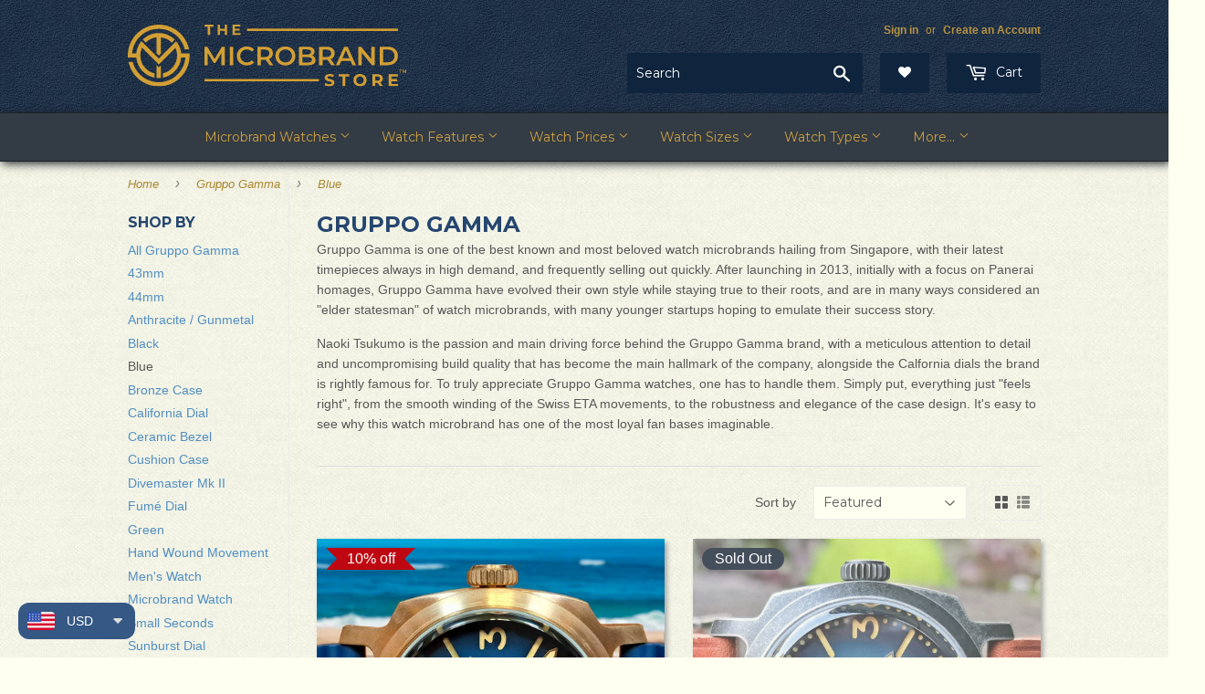

--- FILE ---
content_type: text/html; charset=utf-8
request_url: https://microbrand.store/collections/gruppo-gamma/blue
body_size: 33197
content:
<!doctype html>
<!--[if lt IE 7]><html class="no-js lt-ie9 lt-ie8 lt-ie7" lang="en"> <![endif]-->
<!--[if IE 7]><html class="no-js lt-ie9 lt-ie8" lang="en"> <![endif]-->
<!--[if IE 8]><html class="no-js lt-ie9" lang="en"> <![endif]-->
<!--[if IE 9 ]><html class="ie9 no-js"> <![endif]-->
<!--[if (gt IE 9)|!(IE)]><!--> <html class="no-touch no-js" lang="en"> <!--<![endif]-->
<head>





<!-- Reddit Pixel -->
  <script>
    !function(w,d){if(!w.rdt){var p=w.rdt=function(){p.sendEvent?p.sendEvent.apply(p,arguments):p.callQueue.push(arguments)};p.callQueue=[];var t=d.createElement("script");t.src="https://www.redditstatic.com/ads/pixel.js",t.async=!0;var s=d.getElementsByTagName("script")[0];s.parentNode.insertBefore(t,s)}}(window,document);rdt('init','a2_ec4d3ibvg723', {"useDecimalCurrencyValues":true,"aaid":"<AAID-HERE>","email":"<EMAIL-HERE>","externalId":"<EXTERNAL-ID-HERE>"});rdt('track', 'PageVisit');
  </script>
  <!-- DO NOT MODIFY UNLESS TO REPLACE A USER IDENTIFIER -->
<!-- End Reddit Pixel -->

<script>
  window.ChatraSetup =
  {
    colors:
    {
      buttonText:   '#ffffff',
      buttonBg:     '#355885'
    }
  };
</script>



  <script>(function(H){H.className=H.className.replace(/\bno-js\b/,'js')})(document.documentElement)</script>
  <!-- Basic page needs ================================================== -->
  <meta charset="utf-8">
  <meta http-equiv="X-UA-Compatible" content="IE=edge,chrome=1">
  <meta name="google-site-verification" content="YsXarY0EztVRNwHMERnv-npcvOAmvN5itq-P0KACgCE" />
  <meta name="p:domain_verify" content="7e39f27433ed6e09c4ba089b9f884846" />

  
  <link rel="shortcut icon" href="//microbrand.store/cdn/shop/files/favicon_32x32.png?v=1613165149" type="image/png" />
  

  <!-- Title and description ================================================== -->
  <title>
  Gruppo Gamma &ndash; Tagged &quot;Blue&quot; &ndash; The Microbrand Store
  </title>


  
    <meta name="description" content="Gruppo Gamma is one of the best known and most beloved watch microbrands hailing from Singapore, with their latest timepieces always in high demand, and frequently selling out quickly. After launching in 2013, initially with a focus on Panerai homages, Gruppo Gamma have evolved their own style while staying true to the">
  

  <!-- Product meta ================================================== -->
  <!-- /snippets/social-meta-tags.liquid -->




<meta property="og:site_name" content="The Microbrand Store">
<meta property="og:url" content="https://microbrand.store/collections/gruppo-gamma/blue">
<meta property="og:title" content="Gruppo Gamma">
<meta property="og:type" content="product.group">
<meta property="og:description" content="Gruppo Gamma is one of the best known and most beloved watch microbrands hailing from Singapore, with their latest timepieces always in high demand, and frequently selling out quickly. After launching in 2013, initially with a focus on Panerai homages, Gruppo Gamma have evolved their own style while staying true to the">





<meta name="twitter:card" content="summary_large_image">
<meta name="twitter:title" content="Gruppo Gamma">
<meta name="twitter:description" content="Gruppo Gamma is one of the best known and most beloved watch microbrands hailing from Singapore, with their latest timepieces always in high demand, and frequently selling out quickly. After launching in 2013, initially with a focus on Panerai homages, Gruppo Gamma have evolved their own style while staying true to the">

  <meta name="msvalidate.01" content="C16E72FC6C1DCB4FE3758855BEB11BD8" />

  <!-- Helpers ================================================== -->
  <link rel="canonical" href="https://microbrand.store/collections/gruppo-gamma/blue">
  <meta name="viewport" content="width=device-width,initial-scale=1">

  <!-- CSS ================================================== -->
  <link href="//microbrand.store/cdn/shop/t/173/assets/theme.scss.css?v=165702622234005817291767205344" rel="stylesheet" type="text/css" media="all" />
  
  
  
  <link href="//fonts.googleapis.com/css?family=Montserrat:400,700" rel="stylesheet" type="text/css" media="all" />


  


  



  <!-- Header hook for plugins ================================================== -->
  <script>window.performance && window.performance.mark && window.performance.mark('shopify.content_for_header.start');</script><meta name="google-site-verification" content="Xkevndy-J-4RTDsqm9Awo8vlMy-7xIkrNe9JWXVMAiM">
<meta id="shopify-digital-wallet" name="shopify-digital-wallet" content="/3538911350/digital_wallets/dialog">
<meta name="shopify-checkout-api-token" content="f88f8961b93f45632450beb705e242e9">
<link rel="alternate" type="application/atom+xml" title="Feed" href="/collections/gruppo-gamma/blue.atom" />
<link rel="alternate" type="application/json+oembed" href="https://microbrand.store/collections/gruppo-gamma/blue.oembed">
<script async="async" src="/checkouts/internal/preloads.js?locale=en-US"></script>
<link rel="preconnect" href="https://shop.app" crossorigin="anonymous">
<script async="async" src="https://shop.app/checkouts/internal/preloads.js?locale=en-US&shop_id=3538911350" crossorigin="anonymous"></script>
<script id="apple-pay-shop-capabilities" type="application/json">{"shopId":3538911350,"countryCode":"US","currencyCode":"USD","merchantCapabilities":["supports3DS"],"merchantId":"gid:\/\/shopify\/Shop\/3538911350","merchantName":"The Microbrand Store","requiredBillingContactFields":["postalAddress","email","phone"],"requiredShippingContactFields":["postalAddress","email","phone"],"shippingType":"shipping","supportedNetworks":["visa","masterCard","amex","discover","elo","jcb"],"total":{"type":"pending","label":"The Microbrand Store","amount":"1.00"},"shopifyPaymentsEnabled":true,"supportsSubscriptions":true}</script>
<script id="shopify-features" type="application/json">{"accessToken":"f88f8961b93f45632450beb705e242e9","betas":["rich-media-storefront-analytics"],"domain":"microbrand.store","predictiveSearch":true,"shopId":3538911350,"locale":"en"}</script>
<script>var Shopify = Shopify || {};
Shopify.shop = "the-microbrand-store.myshopify.com";
Shopify.locale = "en";
Shopify.currency = {"active":"USD","rate":"1.0"};
Shopify.country = "US";
Shopify.theme = {"name":"Supply","id":130717810942,"schema_name":"Supply","schema_version":"4.0.0","theme_store_id":679,"role":"main"};
Shopify.theme.handle = "null";
Shopify.theme.style = {"id":null,"handle":null};
Shopify.cdnHost = "microbrand.store/cdn";
Shopify.routes = Shopify.routes || {};
Shopify.routes.root = "/";</script>
<script type="module">!function(o){(o.Shopify=o.Shopify||{}).modules=!0}(window);</script>
<script>!function(o){function n(){var o=[];function n(){o.push(Array.prototype.slice.apply(arguments))}return n.q=o,n}var t=o.Shopify=o.Shopify||{};t.loadFeatures=n(),t.autoloadFeatures=n()}(window);</script>
<script>
  window.ShopifyPay = window.ShopifyPay || {};
  window.ShopifyPay.apiHost = "shop.app\/pay";
  window.ShopifyPay.redirectState = null;
</script>
<script id="shop-js-analytics" type="application/json">{"pageType":"collection"}</script>
<script defer="defer" async type="module" src="//microbrand.store/cdn/shopifycloud/shop-js/modules/v2/client.init-shop-cart-sync_BdyHc3Nr.en.esm.js"></script>
<script defer="defer" async type="module" src="//microbrand.store/cdn/shopifycloud/shop-js/modules/v2/chunk.common_Daul8nwZ.esm.js"></script>
<script type="module">
  await import("//microbrand.store/cdn/shopifycloud/shop-js/modules/v2/client.init-shop-cart-sync_BdyHc3Nr.en.esm.js");
await import("//microbrand.store/cdn/shopifycloud/shop-js/modules/v2/chunk.common_Daul8nwZ.esm.js");

  window.Shopify.SignInWithShop?.initShopCartSync?.({"fedCMEnabled":true,"windoidEnabled":true});

</script>
<script>
  window.Shopify = window.Shopify || {};
  if (!window.Shopify.featureAssets) window.Shopify.featureAssets = {};
  window.Shopify.featureAssets['shop-js'] = {"shop-cart-sync":["modules/v2/client.shop-cart-sync_QYOiDySF.en.esm.js","modules/v2/chunk.common_Daul8nwZ.esm.js"],"init-fed-cm":["modules/v2/client.init-fed-cm_DchLp9rc.en.esm.js","modules/v2/chunk.common_Daul8nwZ.esm.js"],"shop-button":["modules/v2/client.shop-button_OV7bAJc5.en.esm.js","modules/v2/chunk.common_Daul8nwZ.esm.js"],"init-windoid":["modules/v2/client.init-windoid_DwxFKQ8e.en.esm.js","modules/v2/chunk.common_Daul8nwZ.esm.js"],"shop-cash-offers":["modules/v2/client.shop-cash-offers_DWtL6Bq3.en.esm.js","modules/v2/chunk.common_Daul8nwZ.esm.js","modules/v2/chunk.modal_CQq8HTM6.esm.js"],"shop-toast-manager":["modules/v2/client.shop-toast-manager_CX9r1SjA.en.esm.js","modules/v2/chunk.common_Daul8nwZ.esm.js"],"init-shop-email-lookup-coordinator":["modules/v2/client.init-shop-email-lookup-coordinator_UhKnw74l.en.esm.js","modules/v2/chunk.common_Daul8nwZ.esm.js"],"pay-button":["modules/v2/client.pay-button_DzxNnLDY.en.esm.js","modules/v2/chunk.common_Daul8nwZ.esm.js"],"avatar":["modules/v2/client.avatar_BTnouDA3.en.esm.js"],"init-shop-cart-sync":["modules/v2/client.init-shop-cart-sync_BdyHc3Nr.en.esm.js","modules/v2/chunk.common_Daul8nwZ.esm.js"],"shop-login-button":["modules/v2/client.shop-login-button_D8B466_1.en.esm.js","modules/v2/chunk.common_Daul8nwZ.esm.js","modules/v2/chunk.modal_CQq8HTM6.esm.js"],"init-customer-accounts-sign-up":["modules/v2/client.init-customer-accounts-sign-up_C8fpPm4i.en.esm.js","modules/v2/client.shop-login-button_D8B466_1.en.esm.js","modules/v2/chunk.common_Daul8nwZ.esm.js","modules/v2/chunk.modal_CQq8HTM6.esm.js"],"init-shop-for-new-customer-accounts":["modules/v2/client.init-shop-for-new-customer-accounts_CVTO0Ztu.en.esm.js","modules/v2/client.shop-login-button_D8B466_1.en.esm.js","modules/v2/chunk.common_Daul8nwZ.esm.js","modules/v2/chunk.modal_CQq8HTM6.esm.js"],"init-customer-accounts":["modules/v2/client.init-customer-accounts_dRgKMfrE.en.esm.js","modules/v2/client.shop-login-button_D8B466_1.en.esm.js","modules/v2/chunk.common_Daul8nwZ.esm.js","modules/v2/chunk.modal_CQq8HTM6.esm.js"],"shop-follow-button":["modules/v2/client.shop-follow-button_CkZpjEct.en.esm.js","modules/v2/chunk.common_Daul8nwZ.esm.js","modules/v2/chunk.modal_CQq8HTM6.esm.js"],"lead-capture":["modules/v2/client.lead-capture_BntHBhfp.en.esm.js","modules/v2/chunk.common_Daul8nwZ.esm.js","modules/v2/chunk.modal_CQq8HTM6.esm.js"],"checkout-modal":["modules/v2/client.checkout-modal_CfxcYbTm.en.esm.js","modules/v2/chunk.common_Daul8nwZ.esm.js","modules/v2/chunk.modal_CQq8HTM6.esm.js"],"shop-login":["modules/v2/client.shop-login_Da4GZ2H6.en.esm.js","modules/v2/chunk.common_Daul8nwZ.esm.js","modules/v2/chunk.modal_CQq8HTM6.esm.js"],"payment-terms":["modules/v2/client.payment-terms_MV4M3zvL.en.esm.js","modules/v2/chunk.common_Daul8nwZ.esm.js","modules/v2/chunk.modal_CQq8HTM6.esm.js"]};
</script>
<script>(function() {
  var isLoaded = false;
  function asyncLoad() {
    if (isLoaded) return;
    isLoaded = true;
    var urls = ["https:\/\/d3bt4yq3k408c5.cloudfront.net\/trafficguard.js?shop=the-microbrand-store.myshopify.com","https:\/\/assets.smartwishlist.webmarked.net\/static\/v6\/smartwishlist.js?shop=the-microbrand-store.myshopify.com","https:\/\/call.chatra.io\/shopify?chatraId=z9jHsnk5FaTE5QdpM\u0026shop=the-microbrand-store.myshopify.com","https:\/\/d23dclunsivw3h.cloudfront.net\/redirect-app.js?shop=the-microbrand-store.myshopify.com","https:\/\/ecommplugins-scripts.trustpilot.com\/v2.1\/js\/header.min.js?settings=eyJrZXkiOiJHMXRFclpWaU5IeXB2cGg3In0=\u0026shop=the-microbrand-store.myshopify.com","https:\/\/ecommplugins-trustboxsettings.trustpilot.com\/the-microbrand-store.myshopify.com.js?settings=1612425895648\u0026shop=the-microbrand-store.myshopify.com","https:\/\/tabs.stationmade.com\/registered-scripts\/tabs-by-station.js?shop=the-microbrand-store.myshopify.com","https:\/\/ext.spinwheelapp.com\/external\/v1\/5b1b63b8020fb5ce\/spps.js?shop=the-microbrand-store.myshopify.com","https:\/\/zoom.mgroupweb.com\/files\/zoom.js?shop=the-microbrand-store.myshopify.com","https:\/\/cdn.adscale.com\/static\/ecom_js\/the-microbrand-store\/add_item_to_cart.js?ver=20260121\u0026shop=the-microbrand-store.myshopify.com"];
    for (var i = 0; i < urls.length; i++) {
      var s = document.createElement('script');
      s.type = 'text/javascript';
      s.async = true;
      s.src = urls[i];
      var x = document.getElementsByTagName('script')[0];
      x.parentNode.insertBefore(s, x);
    }
  };
  if(window.attachEvent) {
    window.attachEvent('onload', asyncLoad);
  } else {
    window.addEventListener('load', asyncLoad, false);
  }
})();</script>
<script id="__st">var __st={"a":3538911350,"offset":-28800,"reqid":"fb892285-0028-41bb-a800-c2b6a50f2853-1768966509","pageurl":"microbrand.store\/collections\/gruppo-gamma\/blue","u":"822002080523","p":"collection","rtyp":"collection","rid":87157047414};</script>
<script>window.ShopifyPaypalV4VisibilityTracking = true;</script>
<script id="captcha-bootstrap">!function(){'use strict';const t='contact',e='account',n='new_comment',o=[[t,t],['blogs',n],['comments',n],[t,'customer']],c=[[e,'customer_login'],[e,'guest_login'],[e,'recover_customer_password'],[e,'create_customer']],r=t=>t.map((([t,e])=>`form[action*='/${t}']:not([data-nocaptcha='true']) input[name='form_type'][value='${e}']`)).join(','),a=t=>()=>t?[...document.querySelectorAll(t)].map((t=>t.form)):[];function s(){const t=[...o],e=r(t);return a(e)}const i='password',u='form_key',d=['recaptcha-v3-token','g-recaptcha-response','h-captcha-response',i],f=()=>{try{return window.sessionStorage}catch{return}},m='__shopify_v',_=t=>t.elements[u];function p(t,e,n=!1){try{const o=window.sessionStorage,c=JSON.parse(o.getItem(e)),{data:r}=function(t){const{data:e,action:n}=t;return t[m]||n?{data:e,action:n}:{data:t,action:n}}(c);for(const[e,n]of Object.entries(r))t.elements[e]&&(t.elements[e].value=n);n&&o.removeItem(e)}catch(o){console.error('form repopulation failed',{error:o})}}const l='form_type',E='cptcha';function T(t){t.dataset[E]=!0}const w=window,h=w.document,L='Shopify',v='ce_forms',y='captcha';let A=!1;((t,e)=>{const n=(g='f06e6c50-85a8-45c8-87d0-21a2b65856fe',I='https://cdn.shopify.com/shopifycloud/storefront-forms-hcaptcha/ce_storefront_forms_captcha_hcaptcha.v1.5.2.iife.js',D={infoText:'Protected by hCaptcha',privacyText:'Privacy',termsText:'Terms'},(t,e,n)=>{const o=w[L][v],c=o.bindForm;if(c)return c(t,g,e,D).then(n);var r;o.q.push([[t,g,e,D],n]),r=I,A||(h.body.append(Object.assign(h.createElement('script'),{id:'captcha-provider',async:!0,src:r})),A=!0)});var g,I,D;w[L]=w[L]||{},w[L][v]=w[L][v]||{},w[L][v].q=[],w[L][y]=w[L][y]||{},w[L][y].protect=function(t,e){n(t,void 0,e),T(t)},Object.freeze(w[L][y]),function(t,e,n,w,h,L){const[v,y,A,g]=function(t,e,n){const i=e?o:[],u=t?c:[],d=[...i,...u],f=r(d),m=r(i),_=r(d.filter((([t,e])=>n.includes(e))));return[a(f),a(m),a(_),s()]}(w,h,L),I=t=>{const e=t.target;return e instanceof HTMLFormElement?e:e&&e.form},D=t=>v().includes(t);t.addEventListener('submit',(t=>{const e=I(t);if(!e)return;const n=D(e)&&!e.dataset.hcaptchaBound&&!e.dataset.recaptchaBound,o=_(e),c=g().includes(e)&&(!o||!o.value);(n||c)&&t.preventDefault(),c&&!n&&(function(t){try{if(!f())return;!function(t){const e=f();if(!e)return;const n=_(t);if(!n)return;const o=n.value;o&&e.removeItem(o)}(t);const e=Array.from(Array(32),(()=>Math.random().toString(36)[2])).join('');!function(t,e){_(t)||t.append(Object.assign(document.createElement('input'),{type:'hidden',name:u})),t.elements[u].value=e}(t,e),function(t,e){const n=f();if(!n)return;const o=[...t.querySelectorAll(`input[type='${i}']`)].map((({name:t})=>t)),c=[...d,...o],r={};for(const[a,s]of new FormData(t).entries())c.includes(a)||(r[a]=s);n.setItem(e,JSON.stringify({[m]:1,action:t.action,data:r}))}(t,e)}catch(e){console.error('failed to persist form',e)}}(e),e.submit())}));const S=(t,e)=>{t&&!t.dataset[E]&&(n(t,e.some((e=>e===t))),T(t))};for(const o of['focusin','change'])t.addEventListener(o,(t=>{const e=I(t);D(e)&&S(e,y())}));const B=e.get('form_key'),M=e.get(l),P=B&&M;t.addEventListener('DOMContentLoaded',(()=>{const t=y();if(P)for(const e of t)e.elements[l].value===M&&p(e,B);[...new Set([...A(),...v().filter((t=>'true'===t.dataset.shopifyCaptcha))])].forEach((e=>S(e,t)))}))}(h,new URLSearchParams(w.location.search),n,t,e,['guest_login'])})(!0,!0)}();</script>
<script integrity="sha256-4kQ18oKyAcykRKYeNunJcIwy7WH5gtpwJnB7kiuLZ1E=" data-source-attribution="shopify.loadfeatures" defer="defer" src="//microbrand.store/cdn/shopifycloud/storefront/assets/storefront/load_feature-a0a9edcb.js" crossorigin="anonymous"></script>
<script crossorigin="anonymous" defer="defer" src="//microbrand.store/cdn/shopifycloud/storefront/assets/shopify_pay/storefront-65b4c6d7.js?v=20250812"></script>
<script data-source-attribution="shopify.dynamic_checkout.dynamic.init">var Shopify=Shopify||{};Shopify.PaymentButton=Shopify.PaymentButton||{isStorefrontPortableWallets:!0,init:function(){window.Shopify.PaymentButton.init=function(){};var t=document.createElement("script");t.src="https://microbrand.store/cdn/shopifycloud/portable-wallets/latest/portable-wallets.en.js",t.type="module",document.head.appendChild(t)}};
</script>
<script data-source-attribution="shopify.dynamic_checkout.buyer_consent">
  function portableWalletsHideBuyerConsent(e){var t=document.getElementById("shopify-buyer-consent"),n=document.getElementById("shopify-subscription-policy-button");t&&n&&(t.classList.add("hidden"),t.setAttribute("aria-hidden","true"),n.removeEventListener("click",e))}function portableWalletsShowBuyerConsent(e){var t=document.getElementById("shopify-buyer-consent"),n=document.getElementById("shopify-subscription-policy-button");t&&n&&(t.classList.remove("hidden"),t.removeAttribute("aria-hidden"),n.addEventListener("click",e))}window.Shopify?.PaymentButton&&(window.Shopify.PaymentButton.hideBuyerConsent=portableWalletsHideBuyerConsent,window.Shopify.PaymentButton.showBuyerConsent=portableWalletsShowBuyerConsent);
</script>
<script data-source-attribution="shopify.dynamic_checkout.cart.bootstrap">document.addEventListener("DOMContentLoaded",(function(){function t(){return document.querySelector("shopify-accelerated-checkout-cart, shopify-accelerated-checkout")}if(t())Shopify.PaymentButton.init();else{new MutationObserver((function(e,n){t()&&(Shopify.PaymentButton.init(),n.disconnect())})).observe(document.body,{childList:!0,subtree:!0})}}));
</script>
<link id="shopify-accelerated-checkout-styles" rel="stylesheet" media="screen" href="https://microbrand.store/cdn/shopifycloud/portable-wallets/latest/accelerated-checkout-backwards-compat.css" crossorigin="anonymous">
<style id="shopify-accelerated-checkout-cart">
        #shopify-buyer-consent {
  margin-top: 1em;
  display: inline-block;
  width: 100%;
}

#shopify-buyer-consent.hidden {
  display: none;
}

#shopify-subscription-policy-button {
  background: none;
  border: none;
  padding: 0;
  text-decoration: underline;
  font-size: inherit;
  cursor: pointer;
}

#shopify-subscription-policy-button::before {
  box-shadow: none;
}

      </style>

<script>window.performance && window.performance.mark && window.performance.mark('shopify.content_for_header.end');</script>
  
  

<!--[if lt IE 9]>
<script src="//cdnjs.cloudflare.com/ajax/libs/html5shiv/3.7.2/html5shiv.min.js" type="text/javascript"></script>
<![endif]-->
<!--[if (lte IE 9) ]><script src="//microbrand.store/cdn/shop/t/173/assets/match-media.min.js?v=7626" type="text/javascript"></script><![endif]-->


  
  

  <script src="//microbrand.store/cdn/shop/t/173/assets/jquery-2.2.3.min.js?v=58211863146907186831644507551" type="text/javascript"></script>

  <!--[if (gt IE 9)|!(IE)]><!--><script src="//microbrand.store/cdn/shop/t/173/assets/lazysizes.min.js?v=8147953233334221341644507552" async="async"></script><!--<![endif]-->
  <!--[if lte IE 9]><script src="//microbrand.store/cdn/shop/t/173/assets/lazysizes.min.js?v=8147953233334221341644507552"></script><![endif]-->

  <!--[if (gt IE 9)|!(IE)]><!--><script src="//microbrand.store/cdn/shop/t/173/assets/vendor.js?v=139556961657742901381644507559" defer="defer"></script><!--<![endif]-->
  <!--[if lte IE 9]><script src="//microbrand.store/cdn/shop/t/173/assets/vendor.js?v=139556961657742901381644507559"></script><![endif]-->

  <!--[if (gt IE 9)|!(IE)]><!--><script src="//microbrand.store/cdn/shop/t/173/assets/theme.js?v=3403985130047098721743857055" defer="defer"></script><!--<![endif]-->
  <!--[if lte IE 9]><script src="//microbrand.store/cdn/shop/t/173/assets/theme.js?v=3403985130047098721743857055"></script><![endif]-->
 
 



    <script type="text/javascript">
        if('undefined' == (typeof BNM_productLabel))
        {
            var BNM_productLabel = {};
        }

        BNM_productLabel.jsonURL = "//microbrand.store/cdn/shop/t/173/assets/bnm_labels.json?v=90429816989788571651644507537";

    </script>

 
 
   <link href="//microbrand.store/cdn/shop/t/173/assets/scm-product-label.css?v=9855570005659596261644507556" rel="stylesheet" type="text/css" media="all" />



<script>
if ((typeof SECOMAPP) == 'undefined') {
    var SECOMAPP = {};
}
if ((typeof SECOMAPP.pl) == 'undefined') {
    SECOMAPP.pl = {};
}




SECOMAPP.page = 'collection';
</script>


    
         <script src="//microbrand.store/cdn/shop/t/173/assets/scm-product-label.js?v=68126446857643455361644507571" type="text/javascript"></script>
    

  <!--StartCartCartCustomCode-->
                      
    <!-- Abandoned Cart Information -->
    <div id="care-cart-customer-information" style="display:none">
      {"id":"", "email":"","default_address":null,"first_name":"","last_name":"","name":"" }
    </div>
    <!-- Abandoned Cart Information -->

    <!--  ShopInformation -->
    <div id="care-cart-shop-information" style="display:none">
      {"domain":"the-microbrand-store.myshopify.com" }
    </div>
    <!--  ShopInformation -->
                      
  <!--EndCareCartCustomCode-->
  
  <meta class='easybot' content='[{&quot;status&quot;:1,&quot;userflow&quot;:1,&quot;message_text&quot;:&quot;&quot;,&quot;display_timeout&quot;:1,&quot;icon_image&quot;:&quot;&quot;,&quot;small_icon&quot;:1,&quot;chat_title&quot;:&quot;Message Us&quot;,&quot;border_color&quot;:&quot;333B44&quot;,&quot;reply_text&quot;:&quot;Write a reply...&quot;,&quot;position&quot;:&quot;bottom&quot;,&quot;social_page_id&quot;:&quot;202990126986855&quot;}]'>
  
<script src="https://cdn.shopify.com/extensions/a9a32278-85fd-435d-a2e4-15afbc801656/nova-multi-currency-converter-1/assets/nova-cur-app-embed.js" type="text/javascript" defer="defer"></script>
<link href="https://cdn.shopify.com/extensions/a9a32278-85fd-435d-a2e4-15afbc801656/nova-multi-currency-converter-1/assets/nova-cur.css" rel="stylesheet" type="text/css" media="all">
<meta property="og:image" content="https://cdn.shopify.com/s/files/1/0035/3891/1350/files/logo_-_Shopify_Social_Sharing.svg?v=1733047840" />
<meta property="og:image:secure_url" content="https://cdn.shopify.com/s/files/1/0035/3891/1350/files/logo_-_Shopify_Social_Sharing.svg?v=1733047840" />
<meta property="og:image:width" content="1200" />
<meta property="og:image:height" content="628" />
<link href="https://monorail-edge.shopifysvc.com" rel="dns-prefetch">
<script>(function(){if ("sendBeacon" in navigator && "performance" in window) {try {var session_token_from_headers = performance.getEntriesByType('navigation')[0].serverTiming.find(x => x.name == '_s').description;} catch {var session_token_from_headers = undefined;}var session_cookie_matches = document.cookie.match(/_shopify_s=([^;]*)/);var session_token_from_cookie = session_cookie_matches && session_cookie_matches.length === 2 ? session_cookie_matches[1] : "";var session_token = session_token_from_headers || session_token_from_cookie || "";function handle_abandonment_event(e) {var entries = performance.getEntries().filter(function(entry) {return /monorail-edge.shopifysvc.com/.test(entry.name);});if (!window.abandonment_tracked && entries.length === 0) {window.abandonment_tracked = true;var currentMs = Date.now();var navigation_start = performance.timing.navigationStart;var payload = {shop_id: 3538911350,url: window.location.href,navigation_start,duration: currentMs - navigation_start,session_token,page_type: "collection"};window.navigator.sendBeacon("https://monorail-edge.shopifysvc.com/v1/produce", JSON.stringify({schema_id: "online_store_buyer_site_abandonment/1.1",payload: payload,metadata: {event_created_at_ms: currentMs,event_sent_at_ms: currentMs}}));}}window.addEventListener('pagehide', handle_abandonment_event);}}());</script>
<script id="web-pixels-manager-setup">(function e(e,d,r,n,o){if(void 0===o&&(o={}),!Boolean(null===(a=null===(i=window.Shopify)||void 0===i?void 0:i.analytics)||void 0===a?void 0:a.replayQueue)){var i,a;window.Shopify=window.Shopify||{};var t=window.Shopify;t.analytics=t.analytics||{};var s=t.analytics;s.replayQueue=[],s.publish=function(e,d,r){return s.replayQueue.push([e,d,r]),!0};try{self.performance.mark("wpm:start")}catch(e){}var l=function(){var e={modern:/Edge?\/(1{2}[4-9]|1[2-9]\d|[2-9]\d{2}|\d{4,})\.\d+(\.\d+|)|Firefox\/(1{2}[4-9]|1[2-9]\d|[2-9]\d{2}|\d{4,})\.\d+(\.\d+|)|Chrom(ium|e)\/(9{2}|\d{3,})\.\d+(\.\d+|)|(Maci|X1{2}).+ Version\/(15\.\d+|(1[6-9]|[2-9]\d|\d{3,})\.\d+)([,.]\d+|)( \(\w+\)|)( Mobile\/\w+|) Safari\/|Chrome.+OPR\/(9{2}|\d{3,})\.\d+\.\d+|(CPU[ +]OS|iPhone[ +]OS|CPU[ +]iPhone|CPU IPhone OS|CPU iPad OS)[ +]+(15[._]\d+|(1[6-9]|[2-9]\d|\d{3,})[._]\d+)([._]\d+|)|Android:?[ /-](13[3-9]|1[4-9]\d|[2-9]\d{2}|\d{4,})(\.\d+|)(\.\d+|)|Android.+Firefox\/(13[5-9]|1[4-9]\d|[2-9]\d{2}|\d{4,})\.\d+(\.\d+|)|Android.+Chrom(ium|e)\/(13[3-9]|1[4-9]\d|[2-9]\d{2}|\d{4,})\.\d+(\.\d+|)|SamsungBrowser\/([2-9]\d|\d{3,})\.\d+/,legacy:/Edge?\/(1[6-9]|[2-9]\d|\d{3,})\.\d+(\.\d+|)|Firefox\/(5[4-9]|[6-9]\d|\d{3,})\.\d+(\.\d+|)|Chrom(ium|e)\/(5[1-9]|[6-9]\d|\d{3,})\.\d+(\.\d+|)([\d.]+$|.*Safari\/(?![\d.]+ Edge\/[\d.]+$))|(Maci|X1{2}).+ Version\/(10\.\d+|(1[1-9]|[2-9]\d|\d{3,})\.\d+)([,.]\d+|)( \(\w+\)|)( Mobile\/\w+|) Safari\/|Chrome.+OPR\/(3[89]|[4-9]\d|\d{3,})\.\d+\.\d+|(CPU[ +]OS|iPhone[ +]OS|CPU[ +]iPhone|CPU IPhone OS|CPU iPad OS)[ +]+(10[._]\d+|(1[1-9]|[2-9]\d|\d{3,})[._]\d+)([._]\d+|)|Android:?[ /-](13[3-9]|1[4-9]\d|[2-9]\d{2}|\d{4,})(\.\d+|)(\.\d+|)|Mobile Safari.+OPR\/([89]\d|\d{3,})\.\d+\.\d+|Android.+Firefox\/(13[5-9]|1[4-9]\d|[2-9]\d{2}|\d{4,})\.\d+(\.\d+|)|Android.+Chrom(ium|e)\/(13[3-9]|1[4-9]\d|[2-9]\d{2}|\d{4,})\.\d+(\.\d+|)|Android.+(UC? ?Browser|UCWEB|U3)[ /]?(15\.([5-9]|\d{2,})|(1[6-9]|[2-9]\d|\d{3,})\.\d+)\.\d+|SamsungBrowser\/(5\.\d+|([6-9]|\d{2,})\.\d+)|Android.+MQ{2}Browser\/(14(\.(9|\d{2,})|)|(1[5-9]|[2-9]\d|\d{3,})(\.\d+|))(\.\d+|)|K[Aa][Ii]OS\/(3\.\d+|([4-9]|\d{2,})\.\d+)(\.\d+|)/},d=e.modern,r=e.legacy,n=navigator.userAgent;return n.match(d)?"modern":n.match(r)?"legacy":"unknown"}(),u="modern"===l?"modern":"legacy",c=(null!=n?n:{modern:"",legacy:""})[u],f=function(e){return[e.baseUrl,"/wpm","/b",e.hashVersion,"modern"===e.buildTarget?"m":"l",".js"].join("")}({baseUrl:d,hashVersion:r,buildTarget:u}),m=function(e){var d=e.version,r=e.bundleTarget,n=e.surface,o=e.pageUrl,i=e.monorailEndpoint;return{emit:function(e){var a=e.status,t=e.errorMsg,s=(new Date).getTime(),l=JSON.stringify({metadata:{event_sent_at_ms:s},events:[{schema_id:"web_pixels_manager_load/3.1",payload:{version:d,bundle_target:r,page_url:o,status:a,surface:n,error_msg:t},metadata:{event_created_at_ms:s}}]});if(!i)return console&&console.warn&&console.warn("[Web Pixels Manager] No Monorail endpoint provided, skipping logging."),!1;try{return self.navigator.sendBeacon.bind(self.navigator)(i,l)}catch(e){}var u=new XMLHttpRequest;try{return u.open("POST",i,!0),u.setRequestHeader("Content-Type","text/plain"),u.send(l),!0}catch(e){return console&&console.warn&&console.warn("[Web Pixels Manager] Got an unhandled error while logging to Monorail."),!1}}}}({version:r,bundleTarget:l,surface:e.surface,pageUrl:self.location.href,monorailEndpoint:e.monorailEndpoint});try{o.browserTarget=l,function(e){var d=e.src,r=e.async,n=void 0===r||r,o=e.onload,i=e.onerror,a=e.sri,t=e.scriptDataAttributes,s=void 0===t?{}:t,l=document.createElement("script"),u=document.querySelector("head"),c=document.querySelector("body");if(l.async=n,l.src=d,a&&(l.integrity=a,l.crossOrigin="anonymous"),s)for(var f in s)if(Object.prototype.hasOwnProperty.call(s,f))try{l.dataset[f]=s[f]}catch(e){}if(o&&l.addEventListener("load",o),i&&l.addEventListener("error",i),u)u.appendChild(l);else{if(!c)throw new Error("Did not find a head or body element to append the script");c.appendChild(l)}}({src:f,async:!0,onload:function(){if(!function(){var e,d;return Boolean(null===(d=null===(e=window.Shopify)||void 0===e?void 0:e.analytics)||void 0===d?void 0:d.initialized)}()){var d=window.webPixelsManager.init(e)||void 0;if(d){var r=window.Shopify.analytics;r.replayQueue.forEach((function(e){var r=e[0],n=e[1],o=e[2];d.publishCustomEvent(r,n,o)})),r.replayQueue=[],r.publish=d.publishCustomEvent,r.visitor=d.visitor,r.initialized=!0}}},onerror:function(){return m.emit({status:"failed",errorMsg:"".concat(f," has failed to load")})},sri:function(e){var d=/^sha384-[A-Za-z0-9+/=]+$/;return"string"==typeof e&&d.test(e)}(c)?c:"",scriptDataAttributes:o}),m.emit({status:"loading"})}catch(e){m.emit({status:"failed",errorMsg:(null==e?void 0:e.message)||"Unknown error"})}}})({shopId: 3538911350,storefrontBaseUrl: "https://microbrand.store",extensionsBaseUrl: "https://extensions.shopifycdn.com/cdn/shopifycloud/web-pixels-manager",monorailEndpoint: "https://monorail-edge.shopifysvc.com/unstable/produce_batch",surface: "storefront-renderer",enabledBetaFlags: ["2dca8a86"],webPixelsConfigList: [{"id":"433815806","configuration":"{\"config\":\"{\\\"pixel_id\\\":\\\"G-HFWPVTYKLC\\\",\\\"google_tag_ids\\\":[\\\"G-HFWPVTYKLC\\\",\\\"GT-WV3XM3ML\\\"],\\\"target_country\\\":\\\"US\\\",\\\"gtag_events\\\":[{\\\"type\\\":\\\"search\\\",\\\"action_label\\\":\\\"G-HFWPVTYKLC\\\"},{\\\"type\\\":\\\"begin_checkout\\\",\\\"action_label\\\":\\\"G-HFWPVTYKLC\\\"},{\\\"type\\\":\\\"view_item\\\",\\\"action_label\\\":[\\\"G-HFWPVTYKLC\\\",\\\"MC-MGH2WLWBE4\\\"]},{\\\"type\\\":\\\"purchase\\\",\\\"action_label\\\":[\\\"G-HFWPVTYKLC\\\",\\\"MC-MGH2WLWBE4\\\"]},{\\\"type\\\":\\\"page_view\\\",\\\"action_label\\\":[\\\"G-HFWPVTYKLC\\\",\\\"MC-MGH2WLWBE4\\\"]},{\\\"type\\\":\\\"add_payment_info\\\",\\\"action_label\\\":\\\"G-HFWPVTYKLC\\\"},{\\\"type\\\":\\\"add_to_cart\\\",\\\"action_label\\\":\\\"G-HFWPVTYKLC\\\"}],\\\"enable_monitoring_mode\\\":false}\"}","eventPayloadVersion":"v1","runtimeContext":"OPEN","scriptVersion":"b2a88bafab3e21179ed38636efcd8a93","type":"APP","apiClientId":1780363,"privacyPurposes":[],"dataSharingAdjustments":{"protectedCustomerApprovalScopes":["read_customer_address","read_customer_email","read_customer_name","read_customer_personal_data","read_customer_phone"]}},{"id":"214565118","configuration":"{\"pixel_id\":\"484106525355761\",\"pixel_type\":\"facebook_pixel\",\"metaapp_system_user_token\":\"-\"}","eventPayloadVersion":"v1","runtimeContext":"OPEN","scriptVersion":"ca16bc87fe92b6042fbaa3acc2fbdaa6","type":"APP","apiClientId":2329312,"privacyPurposes":["ANALYTICS","MARKETING","SALE_OF_DATA"],"dataSharingAdjustments":{"protectedCustomerApprovalScopes":["read_customer_address","read_customer_email","read_customer_name","read_customer_personal_data","read_customer_phone"]}},{"id":"55607550","configuration":"{\"tagID\":\"2614321439254\"}","eventPayloadVersion":"v1","runtimeContext":"STRICT","scriptVersion":"18031546ee651571ed29edbe71a3550b","type":"APP","apiClientId":3009811,"privacyPurposes":["ANALYTICS","MARKETING","SALE_OF_DATA"],"dataSharingAdjustments":{"protectedCustomerApprovalScopes":["read_customer_address","read_customer_email","read_customer_name","read_customer_personal_data","read_customer_phone"]}},{"id":"86245630","eventPayloadVersion":"1","runtimeContext":"LAX","scriptVersion":"1","type":"CUSTOM","privacyPurposes":["ANALYTICS","MARKETING"],"name":"AdScale"},{"id":"shopify-app-pixel","configuration":"{}","eventPayloadVersion":"v1","runtimeContext":"STRICT","scriptVersion":"0450","apiClientId":"shopify-pixel","type":"APP","privacyPurposes":["ANALYTICS","MARKETING"]},{"id":"shopify-custom-pixel","eventPayloadVersion":"v1","runtimeContext":"LAX","scriptVersion":"0450","apiClientId":"shopify-pixel","type":"CUSTOM","privacyPurposes":["ANALYTICS","MARKETING"]}],isMerchantRequest: false,initData: {"shop":{"name":"The Microbrand Store","paymentSettings":{"currencyCode":"USD"},"myshopifyDomain":"the-microbrand-store.myshopify.com","countryCode":"US","storefrontUrl":"https:\/\/microbrand.store"},"customer":null,"cart":null,"checkout":null,"productVariants":[],"purchasingCompany":null},},"https://microbrand.store/cdn","fcfee988w5aeb613cpc8e4bc33m6693e112",{"modern":"","legacy":""},{"shopId":"3538911350","storefrontBaseUrl":"https:\/\/microbrand.store","extensionBaseUrl":"https:\/\/extensions.shopifycdn.com\/cdn\/shopifycloud\/web-pixels-manager","surface":"storefront-renderer","enabledBetaFlags":"[\"2dca8a86\"]","isMerchantRequest":"false","hashVersion":"fcfee988w5aeb613cpc8e4bc33m6693e112","publish":"custom","events":"[[\"page_viewed\",{}],[\"collection_viewed\",{\"collection\":{\"id\":\"87157047414\",\"title\":\"Gruppo Gamma\",\"productVariants\":[{\"price\":{\"amount\":972.0,\"currencyCode\":\"USD\"},\"product\":{\"title\":\"Gruppo Gamma Peacemaker PN-20 CuSn8 Bronze (Swiss\u0026nbsp;SW219‑1\u0026nbsp;Mvmt)\",\"vendor\":\"Gruppo Gamma\",\"id\":\"8615652229374\",\"untranslatedTitle\":\"Gruppo Gamma Peacemaker PN-20 CuSn8 Bronze (Swiss\u0026nbsp;SW219‑1\u0026nbsp;Mvmt)\",\"url\":\"\/products\/gruppo-gamma-peacemaker-pn-20\",\"type\":\"Dive Watch\"},\"id\":\"45689494536446\",\"image\":{\"src\":\"\/\/microbrand.store\/cdn\/shop\/files\/cover-ocean-1080.jpg?v=1722616074\"},\"sku\":\"GRUPPO-GAMMA-PN-20\",\"title\":\"Default Title\",\"untranslatedTitle\":\"Default Title\"},{\"price\":{\"amount\":790.0,\"currencyCode\":\"USD\"},\"product\":{\"title\":\"Gruppo Gamma Peacemaker PA-05 - Swiss ETA\u0026nbsp;2824-2\",\"vendor\":\"Gruppo Gamma\",\"id\":\"8109624590590\",\"untranslatedTitle\":\"Gruppo Gamma Peacemaker PA-05 - Swiss ETA\u0026nbsp;2824-2\",\"url\":\"\/products\/gruppo-gamma-peacemaker-pa-05\",\"type\":\"Field Watch\"},\"id\":\"44178293326078\",\"image\":{\"src\":\"\/\/microbrand.store\/cdn\/shop\/files\/front-1024_6c31eb11-a423-4aa9-92a6-933df1f655ab.jpg?v=1693939723\"},\"sku\":\"GGAMMA-PA-05\",\"title\":\"Default Title\",\"untranslatedTitle\":\"Default Title\"},{\"price\":{\"amount\":899.0,\"currencyCode\":\"USD\"},\"product\":{\"title\":\"Gruppo Gamma Peacemaker PN-18 - Swiss ETA 2824-2\",\"vendor\":\"Gruppo Gamma\",\"id\":\"2566901334134\",\"untranslatedTitle\":\"Gruppo Gamma Peacemaker PN-18 - Swiss ETA 2824-2\",\"url\":\"\/products\/gruppo-gamma-peacemaker-pn-18\",\"type\":\"Dive Watch\"},\"id\":\"22651722989686\",\"image\":{\"src\":\"\/\/microbrand.store\/cdn\/shop\/products\/brown_cover_close.jpg?v=1561306256\"},\"sku\":\"GGAMMA-PN-18-BR\",\"title\":\"Brown Horween Leather\",\"untranslatedTitle\":\"Brown Horween Leather\"},{\"price\":{\"amount\":899.0,\"currencyCode\":\"USD\"},\"product\":{\"title\":\"Gruppo Gamma Vanguard AN-18 Mk\u0026nbsp;IV - Blue\u0026nbsp;Cali\u0026nbsp;Dial - Swiss ETA 2824-2 Mvmt\",\"vendor\":\"Gruppo Gamma\",\"id\":\"4360784511094\",\"untranslatedTitle\":\"Gruppo Gamma Vanguard AN-18 Mk\u0026nbsp;IV - Blue\u0026nbsp;Cali\u0026nbsp;Dial - Swiss ETA 2824-2 Mvmt\",\"url\":\"\/products\/gruppo-gamma-vanguard-an-18\",\"type\":\"Dive Watch\"},\"id\":\"31273100410998\",\"image\":{\"src\":\"\/\/microbrand.store\/cdn\/shop\/products\/bright.jpg?v=1586357194\"},\"sku\":\"GGAMMA-AN-18-BL\",\"title\":\"Blue Horween Leather\",\"untranslatedTitle\":\"Blue Horween Leather\"},{\"price\":{\"amount\":880.0,\"currencyCode\":\"USD\"},\"product\":{\"title\":\"Gruppo Gamma Divemaster Mk II DG-08 - Swiss ETA 2824-2\",\"vendor\":\"Gruppo Gamma\",\"id\":\"4352312606838\",\"untranslatedTitle\":\"Gruppo Gamma Divemaster Mk II DG-08 - Swiss ETA 2824-2\",\"url\":\"\/products\/gruppo-gamma-divemaster-dg-08\",\"type\":\"Dive Watch\"},\"id\":\"31241883648118\",\"image\":{\"src\":\"\/\/microbrand.store\/cdn\/shop\/products\/cover_0371fdf2-4ae1-4da5-a16e-ec6d4de2de61.jpg?v=1574366458\"},\"sku\":\"GGAMMA-DG-08\",\"title\":\"Default Title\",\"untranslatedTitle\":\"Default Title\"},{\"price\":{\"amount\":880.0,\"currencyCode\":\"USD\"},\"product\":{\"title\":\"Gruppo Gamma Divemaster Mk II DG-06 - Swiss ETA 2824-2\",\"vendor\":\"Gruppo Gamma\",\"id\":\"4352724172918\",\"untranslatedTitle\":\"Gruppo Gamma Divemaster Mk II DG-06 - Swiss ETA 2824-2\",\"url\":\"\/products\/gruppo-gamma-divemaster-dg-06\",\"type\":\"Dive Watch\"},\"id\":\"31243094851702\",\"image\":{\"src\":\"\/\/microbrand.store\/cdn\/shop\/products\/cover_c1adeb39-9ff8-4b2c-bad2-fbd42e8fa76f.jpg?v=1574410074\"},\"sku\":\"GGAMMA-DG-06\",\"title\":\"Default Title\",\"untranslatedTitle\":\"Default Title\"},{\"price\":{\"amount\":880.0,\"currencyCode\":\"USD\"},\"product\":{\"title\":\"Gruppo Gamma Divemaster Mk II DG-05 - Swiss ETA 2824-2\",\"vendor\":\"Gruppo Gamma\",\"id\":\"4352728727670\",\"untranslatedTitle\":\"Gruppo Gamma Divemaster Mk II DG-05 - Swiss ETA 2824-2\",\"url\":\"\/products\/gruppo-gamma-divemaster-dg-05\",\"type\":\"Dive Watch\"},\"id\":\"31243107238006\",\"image\":{\"src\":\"\/\/microbrand.store\/cdn\/shop\/products\/cover_09f9b2b0-affa-48fc-84a7-9efd51f54563.jpg?v=1574407882\"},\"sku\":\"GGAMMA-DG-05\",\"title\":\"Default Title\",\"untranslatedTitle\":\"Default Title\"}]}}]]"});</script><script>
  window.ShopifyAnalytics = window.ShopifyAnalytics || {};
  window.ShopifyAnalytics.meta = window.ShopifyAnalytics.meta || {};
  window.ShopifyAnalytics.meta.currency = 'USD';
  var meta = {"products":[{"id":8615652229374,"gid":"gid:\/\/shopify\/Product\/8615652229374","vendor":"Gruppo Gamma","type":"Dive Watch","handle":"gruppo-gamma-peacemaker-pn-20","variants":[{"id":45689494536446,"price":97200,"name":"Gruppo Gamma Peacemaker PN-20 CuSn8 Bronze (Swiss\u0026nbsp;SW219‑1\u0026nbsp;Mvmt)","public_title":null,"sku":"GRUPPO-GAMMA-PN-20"}],"remote":false},{"id":8109624590590,"gid":"gid:\/\/shopify\/Product\/8109624590590","vendor":"Gruppo Gamma","type":"Field Watch","handle":"gruppo-gamma-peacemaker-pa-05","variants":[{"id":44178293326078,"price":79000,"name":"Gruppo Gamma Peacemaker PA-05 - Swiss ETA\u0026nbsp;2824-2","public_title":null,"sku":"GGAMMA-PA-05"}],"remote":false},{"id":2566901334134,"gid":"gid:\/\/shopify\/Product\/2566901334134","vendor":"Gruppo Gamma","type":"Dive Watch","handle":"gruppo-gamma-peacemaker-pn-18","variants":[{"id":22651722989686,"price":89900,"name":"Gruppo Gamma Peacemaker PN-18 - Swiss ETA 2824-2 - Brown Horween Leather","public_title":"Brown Horween Leather","sku":"GGAMMA-PN-18-BR"},{"id":22329297469558,"price":89900,"name":"Gruppo Gamma Peacemaker PN-18 - Swiss ETA 2824-2 - Rustic Blue Horween Leather","public_title":"Rustic Blue Horween Leather","sku":"GGAMMA-PN-18-BL"}],"remote":false},{"id":4360784511094,"gid":"gid:\/\/shopify\/Product\/4360784511094","vendor":"Gruppo Gamma","type":"Dive Watch","handle":"gruppo-gamma-vanguard-an-18","variants":[{"id":31273100410998,"price":89900,"name":"Gruppo Gamma Vanguard AN-18 Mk\u0026nbsp;IV - Blue\u0026nbsp;Cali\u0026nbsp;Dial - Swiss ETA 2824-2 Mvmt - Blue Horween Leather","public_title":"Blue Horween Leather","sku":"GGAMMA-AN-18-BL"},{"id":31273100443766,"price":89900,"name":"Gruppo Gamma Vanguard AN-18 Mk\u0026nbsp;IV - Blue\u0026nbsp;Cali\u0026nbsp;Dial - Swiss ETA 2824-2 Mvmt - Brown Horween Leather","public_title":"Brown Horween Leather","sku":"GGAMMA-AN-18-BR"}],"remote":false},{"id":4352312606838,"gid":"gid:\/\/shopify\/Product\/4352312606838","vendor":"Gruppo Gamma","type":"Dive Watch","handle":"gruppo-gamma-divemaster-dg-08","variants":[{"id":31241883648118,"price":88000,"name":"Gruppo Gamma Divemaster Mk II DG-08 - Swiss ETA 2824-2","public_title":null,"sku":"GGAMMA-DG-08"}],"remote":false},{"id":4352724172918,"gid":"gid:\/\/shopify\/Product\/4352724172918","vendor":"Gruppo Gamma","type":"Dive Watch","handle":"gruppo-gamma-divemaster-dg-06","variants":[{"id":31243094851702,"price":88000,"name":"Gruppo Gamma Divemaster Mk II DG-06 - Swiss ETA 2824-2","public_title":null,"sku":"GGAMMA-DG-06"}],"remote":false},{"id":4352728727670,"gid":"gid:\/\/shopify\/Product\/4352728727670","vendor":"Gruppo Gamma","type":"Dive Watch","handle":"gruppo-gamma-divemaster-dg-05","variants":[{"id":31243107238006,"price":88000,"name":"Gruppo Gamma Divemaster Mk II DG-05 - Swiss ETA 2824-2","public_title":null,"sku":"GGAMMA-DG-05"}],"remote":false}],"page":{"pageType":"collection","resourceType":"collection","resourceId":87157047414,"requestId":"fb892285-0028-41bb-a800-c2b6a50f2853-1768966509"}};
  for (var attr in meta) {
    window.ShopifyAnalytics.meta[attr] = meta[attr];
  }
</script>
<script class="analytics">
  (function () {
    var customDocumentWrite = function(content) {
      var jquery = null;

      if (window.jQuery) {
        jquery = window.jQuery;
      } else if (window.Checkout && window.Checkout.$) {
        jquery = window.Checkout.$;
      }

      if (jquery) {
        jquery('body').append(content);
      }
    };

    var hasLoggedConversion = function(token) {
      if (token) {
        return document.cookie.indexOf('loggedConversion=' + token) !== -1;
      }
      return false;
    }

    var setCookieIfConversion = function(token) {
      if (token) {
        var twoMonthsFromNow = new Date(Date.now());
        twoMonthsFromNow.setMonth(twoMonthsFromNow.getMonth() + 2);

        document.cookie = 'loggedConversion=' + token + '; expires=' + twoMonthsFromNow;
      }
    }

    var trekkie = window.ShopifyAnalytics.lib = window.trekkie = window.trekkie || [];
    if (trekkie.integrations) {
      return;
    }
    trekkie.methods = [
      'identify',
      'page',
      'ready',
      'track',
      'trackForm',
      'trackLink'
    ];
    trekkie.factory = function(method) {
      return function() {
        var args = Array.prototype.slice.call(arguments);
        args.unshift(method);
        trekkie.push(args);
        return trekkie;
      };
    };
    for (var i = 0; i < trekkie.methods.length; i++) {
      var key = trekkie.methods[i];
      trekkie[key] = trekkie.factory(key);
    }
    trekkie.load = function(config) {
      trekkie.config = config || {};
      trekkie.config.initialDocumentCookie = document.cookie;
      var first = document.getElementsByTagName('script')[0];
      var script = document.createElement('script');
      script.type = 'text/javascript';
      script.onerror = function(e) {
        var scriptFallback = document.createElement('script');
        scriptFallback.type = 'text/javascript';
        scriptFallback.onerror = function(error) {
                var Monorail = {
      produce: function produce(monorailDomain, schemaId, payload) {
        var currentMs = new Date().getTime();
        var event = {
          schema_id: schemaId,
          payload: payload,
          metadata: {
            event_created_at_ms: currentMs,
            event_sent_at_ms: currentMs
          }
        };
        return Monorail.sendRequest("https://" + monorailDomain + "/v1/produce", JSON.stringify(event));
      },
      sendRequest: function sendRequest(endpointUrl, payload) {
        // Try the sendBeacon API
        if (window && window.navigator && typeof window.navigator.sendBeacon === 'function' && typeof window.Blob === 'function' && !Monorail.isIos12()) {
          var blobData = new window.Blob([payload], {
            type: 'text/plain'
          });

          if (window.navigator.sendBeacon(endpointUrl, blobData)) {
            return true;
          } // sendBeacon was not successful

        } // XHR beacon

        var xhr = new XMLHttpRequest();

        try {
          xhr.open('POST', endpointUrl);
          xhr.setRequestHeader('Content-Type', 'text/plain');
          xhr.send(payload);
        } catch (e) {
          console.log(e);
        }

        return false;
      },
      isIos12: function isIos12() {
        return window.navigator.userAgent.lastIndexOf('iPhone; CPU iPhone OS 12_') !== -1 || window.navigator.userAgent.lastIndexOf('iPad; CPU OS 12_') !== -1;
      }
    };
    Monorail.produce('monorail-edge.shopifysvc.com',
      'trekkie_storefront_load_errors/1.1',
      {shop_id: 3538911350,
      theme_id: 130717810942,
      app_name: "storefront",
      context_url: window.location.href,
      source_url: "//microbrand.store/cdn/s/trekkie.storefront.cd680fe47e6c39ca5d5df5f0a32d569bc48c0f27.min.js"});

        };
        scriptFallback.async = true;
        scriptFallback.src = '//microbrand.store/cdn/s/trekkie.storefront.cd680fe47e6c39ca5d5df5f0a32d569bc48c0f27.min.js';
        first.parentNode.insertBefore(scriptFallback, first);
      };
      script.async = true;
      script.src = '//microbrand.store/cdn/s/trekkie.storefront.cd680fe47e6c39ca5d5df5f0a32d569bc48c0f27.min.js';
      first.parentNode.insertBefore(script, first);
    };
    trekkie.load(
      {"Trekkie":{"appName":"storefront","development":false,"defaultAttributes":{"shopId":3538911350,"isMerchantRequest":null,"themeId":130717810942,"themeCityHash":"13846755650531247074","contentLanguage":"en","currency":"USD","eventMetadataId":"a2eea7a3-41a8-45a7-98d2-2f62ad0ca35e"},"isServerSideCookieWritingEnabled":true,"monorailRegion":"shop_domain","enabledBetaFlags":["65f19447"]},"Session Attribution":{},"S2S":{"facebookCapiEnabled":true,"source":"trekkie-storefront-renderer","apiClientId":580111}}
    );

    var loaded = false;
    trekkie.ready(function() {
      if (loaded) return;
      loaded = true;

      window.ShopifyAnalytics.lib = window.trekkie;

      var originalDocumentWrite = document.write;
      document.write = customDocumentWrite;
      try { window.ShopifyAnalytics.merchantGoogleAnalytics.call(this); } catch(error) {};
      document.write = originalDocumentWrite;

      window.ShopifyAnalytics.lib.page(null,{"pageType":"collection","resourceType":"collection","resourceId":87157047414,"requestId":"fb892285-0028-41bb-a800-c2b6a50f2853-1768966509","shopifyEmitted":true});

      var match = window.location.pathname.match(/checkouts\/(.+)\/(thank_you|post_purchase)/)
      var token = match? match[1]: undefined;
      if (!hasLoggedConversion(token)) {
        setCookieIfConversion(token);
        window.ShopifyAnalytics.lib.track("Viewed Product Category",{"currency":"USD","category":"Collection: gruppo-gamma","collectionName":"gruppo-gamma","collectionId":87157047414,"nonInteraction":true},undefined,undefined,{"shopifyEmitted":true});
      }
    });


        var eventsListenerScript = document.createElement('script');
        eventsListenerScript.async = true;
        eventsListenerScript.src = "//microbrand.store/cdn/shopifycloud/storefront/assets/shop_events_listener-3da45d37.js";
        document.getElementsByTagName('head')[0].appendChild(eventsListenerScript);

})();</script>
  <script>
  if (!window.ga || (window.ga && typeof window.ga !== 'function')) {
    window.ga = function ga() {
      (window.ga.q = window.ga.q || []).push(arguments);
      if (window.Shopify && window.Shopify.analytics && typeof window.Shopify.analytics.publish === 'function') {
        window.Shopify.analytics.publish("ga_stub_called", {}, {sendTo: "google_osp_migration"});
      }
      console.error("Shopify's Google Analytics stub called with:", Array.from(arguments), "\nSee https://help.shopify.com/manual/promoting-marketing/pixels/pixel-migration#google for more information.");
    };
    if (window.Shopify && window.Shopify.analytics && typeof window.Shopify.analytics.publish === 'function') {
      window.Shopify.analytics.publish("ga_stub_initialized", {}, {sendTo: "google_osp_migration"});
    }
  }
</script>
<script
  defer
  src="https://microbrand.store/cdn/shopifycloud/perf-kit/shopify-perf-kit-3.0.4.min.js"
  data-application="storefront-renderer"
  data-shop-id="3538911350"
  data-render-region="gcp-us-central1"
  data-page-type="collection"
  data-theme-instance-id="130717810942"
  data-theme-name="Supply"
  data-theme-version="4.0.0"
  data-monorail-region="shop_domain"
  data-resource-timing-sampling-rate="10"
  data-shs="true"
  data-shs-beacon="true"
  data-shs-export-with-fetch="true"
  data-shs-logs-sample-rate="1"
  data-shs-beacon-endpoint="https://microbrand.store/api/collect"
></script>
</head>

<body id="gruppo-gamma" class="template-collection" >
  
  <div id="shopify-section-header" class="shopify-section header-section"><header class="site-header" role="banner" data-section-id="header" data-section-type="header-section">
  <div class="wrapper">

    <div class="grid--full">
      <div class="grid-item large--one-half">
        
          <div class="h1 header-logo" itemscope itemtype="http://schema.org/Organization">
        
          
          

          <a href="/" itemprop="url">
            <div class="lazyload__image-wrapper no-js header-logo__image" style="max-width:305px;">
              <div style="padding-top:22.499999999999996%;">
<!--                 <img class="lazyload js"
                  data-src="//microbrand.store/cdn/shop/files/logo_{width}x.png?v=1613165149"
                  data-widths="[180, 360, 540, 720, 900, 1080, 1296, 1512, 1728, 2048]"
                  data-aspectratio="4.444444444444445"
                  data-sizes="auto"
                  alt="The Microbrand Store"
                  style="width:305px;"> -->
                <img class="lazyload js"
                  data-src="//microbrand.store/cdn/shop/t/173/assets/logo.svg?v=45463890850353833481644507553"
                  data-widths="[180, 360, 540, 720, 900, 1080, 1296, 1512, 1728, 2048]"
                  data-aspectratio="4.444444444444445"
                  data-sizes="auto"
                  alt="The Microbrand Store"
                  style="width:305px;">
              </div>
            </div>
            <noscript>
              
              <img src="//microbrand.store/cdn/shop/files/logo_305x.png?v=1613165149"
                srcset="//microbrand.store/cdn/shop/files/logo_305x.png?v=1613165149 1x, //microbrand.store/cdn/shop/files/logo_305x@2x.png?v=1613165149 2x"
                alt="The Microbrand Store"
                itemprop="logo"
                style="max-width:305px;">
            </noscript>
          </a>
          
        
          </div>
        
      </div>

      <div class="grid-item large--one-half text-center large--text-right">
        
          <div class="site-header--text-links">
            

            
              <span class="site-header--meta-links medium-down--hide">
                
                  <a href="https://microbrand.store/customer_authentication/redirect?locale=en&amp;region_country=US" id="customer_login_link">Sign in</a>
                  <span class="site-header--spacer">or</span>
                  <a href="https://account.microbrand.store?locale=en" id="customer_register_link">Create an Account</a>
                
              </span>
            
          </div>

          <!-- Shopify's currency selector over-ride -->
          <!--
          <form method="post" action="/cart/update" id="currency_form" accept-charset="UTF-8" class="shopify-currency-form" enctype="multipart/form-data"><input type="hidden" name="form_type" value="currency" /><input type="hidden" name="utf8" value="✓" /><input type="hidden" name="return_to" value="/collections/gruppo-gamma/blue" />
            <select name="currency" title="change displayed currency">
              
                
                  <option value="USD" selected="true">USD</option>
                
              
            </select>
          </form>
          -->

          <br class="medium-down--hide">
        

        <form action="/search" method="get" class="search-bar" role="search">
  <input type="hidden" name="type" value="product">

  <input type="search" name="q" value="" placeholder="Search" aria-label="Search">
  <button type="submit" class="search-bar--submit icon-fallback-text">
    <span class="icon icon-search" aria-hidden="true"></span>
    <span class="fallback-text">Search</span>
  </button>
</form>

        
        <a href="/tools/wishlist" class="header-cart-btn wish-list" title="My Wish List">
          <span class="fa fa-heart"></span>
        </a>
        
        <a href="/cart" class="header-cart-btn cart-toggle" title="My Shopping Cart">
          <span class="icon icon-cart"></span>
          Cart <span class="cart-count cart-badge--desktop hidden-count">0</span>
        </a>
        
      </div>
    </div>

  </div>
</header>

<div id="mobileNavBar">
  <div class="display-table-cell">
    <button class="menu-toggle mobileNavBar-link" aria-controls="navBar" aria-expanded="false"><span class="icon icon-hamburger" aria-hidden="true"></span>Menu</button>
  </div>
  <div class="display-table-cell">
    <a href="/tools/wishlist" class="mobileNavBar-link wish-list">
      <span class="fa fa-heart"></span>
      Wish List
    </a>
    <a href="/cart" class="cart-toggle mobileNavBar-link">
      <span class="icon icon-cart"></span>
      Cart <span class="cart-count hidden-count">0</span>
    </a>
  </div>
</div>

<nav class="nav-bar" id="navBar" role="navigation">
  <div class="wrapper">
    <form action="/search" method="get" class="search-bar" role="search">
  <input type="hidden" name="type" value="product">

  <input type="search" name="q" value="" placeholder="Search" aria-label="Search">
  <button type="submit" class="search-bar--submit icon-fallback-text">
    <span class="icon icon-search" aria-hidden="true"></span>
    <span class="fallback-text">Search</span>
  </button>
</form>

    <ul class="mobile-nav" id="MobileNav">
  
  <li class="large--hide">
    <a href="/">Home</a>
  </li>
  
  
    
      
      <li 
        class="mobile-nav--has-dropdown "
        aria-haspopup="true">
        <a
          href="#"
          class="mobile-nav--link"
          data-meganav-type="parent"
          aria-controls="MenuParent-1"
          aria-expanded="false"
          >
            Microbrand Watches
            <span class="icon icon-arrow-down" aria-hidden="true"></span>
        </a>
        <ul
          id="MenuParent-1"
          class="mobile-nav--dropdown mobile-nav--has-grandchildren"
          data-meganav-dropdown>
          
            
              <li>
                <a
                  href="/collections/new"
                  class="mobile-nav--link"
                  data-meganav-type="child"
                  >
                    New Microbrand Watches
                </a>
              </li>
            
          
            
            
              <li
                class="mobile-nav--has-dropdown mobile-nav--has-dropdown-grandchild "
                aria-haspopup="true">
                <a
                  href="#"
                  class="mobile-nav--link"
                  aria-controls="MenuChildren-1-2"
                  data-meganav-type="parent"
                  >
                    Our Current Microbrands
                    <span class="icon icon-arrow-down" aria-hidden="true"></span>
                </a>
                <ul
                  id="MenuChildren-1-2"
                  class="mobile-nav--dropdown-grandchild"
                  data-meganav-dropdown>
                  
                    <li>
                      <a 
                        href="/collections/direnzo-watches"
                        class="mobile-nav--link"
                        data-meganav-type="child"
                        >
                          Direnzo Watches
                        </a>
                    </li>
                  
                    <li>
                      <a 
                        href="/collections/egard-watches"
                        class="mobile-nav--link"
                        data-meganav-type="child"
                        >
                          Egard Watch Company
                        </a>
                    </li>
                  
                    <li class="mobile-nav--active">
                      <a 
                        href="/collections/gruppo-gamma"
                        class="mobile-nav--link"
                        data-meganav-type="child"
                        aria-current="page">
                          Gruppo Gamma
                        </a>
                    </li>
                  
                    <li>
                      <a 
                        href="/collections/hemel-watches"
                        class="mobile-nav--link"
                        data-meganav-type="child"
                        >
                          Hemel Watches
                        </a>
                    </li>
                  
                    <li>
                      <a 
                        href="/collections/melbourne-watch-company"
                        class="mobile-nav--link"
                        data-meganav-type="child"
                        >
                          Melbourne Watch Co.
                        </a>
                    </li>
                  
                    <li>
                      <a 
                        href="/collections/minor-watches"
                        class="mobile-nav--link"
                        data-meganav-type="child"
                        >
                          Minor Watches
                        </a>
                    </li>
                  
                    <li>
                      <a 
                        href="/collections/montmartre-watchworks"
                        class="mobile-nav--link"
                        data-meganav-type="child"
                        >
                          Montmartre Watchworks
                        </a>
                    </li>
                  
                    <li>
                      <a 
                        href="/collections/rze-watches"
                        class="mobile-nav--link"
                        data-meganav-type="child"
                        >
                          RZE Watches
                        </a>
                    </li>
                  
                    <li>
                      <a 
                        href="/collections/second-hour-watches"
                        class="mobile-nav--link"
                        data-meganav-type="child"
                        >
                          Second Hour Watches
                        </a>
                    </li>
                  
                    <li>
                      <a 
                        href="/collections/valimor-watches"
                        class="mobile-nav--link"
                        data-meganav-type="child"
                        >
                          Valimor Watches
                        </a>
                    </li>
                  
                    <li>
                      <a 
                        href="/collections/zelos-watches"
                        class="mobile-nav--link"
                        data-meganav-type="child"
                        >
                          Zelos Watches
                        </a>
                    </li>
                  
                </ul>
              </li>
            
          
            
            
              <li
                class="mobile-nav--has-dropdown mobile-nav--has-dropdown-grandchild "
                aria-haspopup="true">
                <a
                  href="#"
                  class="mobile-nav--link"
                  aria-controls="MenuChildren-1-3"
                  data-meganav-type="parent"
                  >
                    Previously Featured Brands
                    <span class="icon icon-arrow-down" aria-hidden="true"></span>
                </a>
                <ul
                  id="MenuChildren-1-3"
                  class="mobile-nav--dropdown-grandchild"
                  data-meganav-dropdown>
                  
                    <li>
                      <a 
                        href="/collections/aerotec-watches"
                        class="mobile-nav--link"
                        data-meganav-type="child"
                        >
                          Aerotec Watches
                        </a>
                    </li>
                  
                    <li>
                      <a 
                        href="/collections/advisor-watch-company"
                        class="mobile-nav--link"
                        data-meganav-type="child"
                        >
                          Advisor Watch Company
                        </a>
                    </li>
                  
                    <li>
                      <a 
                        href="/collections/aevum-timepieces"
                        class="mobile-nav--link"
                        data-meganav-type="child"
                        >
                          Aevum Timepieces
                        </a>
                    </li>
                  
                    <li>
                      <a 
                        href="/collections/albert-villa-timepieces"
                        class="mobile-nav--link"
                        data-meganav-type="child"
                        >
                          Albert Villa Timepieces
                        </a>
                    </li>
                  
                    <li>
                      <a 
                        href="/collections/arcturus-watches"
                        class="mobile-nav--link"
                        data-meganav-type="child"
                        >
                          Arcturus Watches
                        </a>
                    </li>
                  
                    <li>
                      <a 
                        href="/collections/ballast-watches"
                        class="mobile-nav--link"
                        data-meganav-type="child"
                        >
                          Ballast Watches (Factory Brand)
                        </a>
                    </li>
                  
                    <li>
                      <a 
                        href="/collections/boldr-supply-co-watches"
                        class="mobile-nav--link"
                        data-meganav-type="child"
                        >
                          BOLDR Supply Co.
                        </a>
                    </li>
                  
                    <li>
                      <a 
                        href="/collections/celeste-watch-co"
                        class="mobile-nav--link"
                        data-meganav-type="child"
                        >
                          Celeste Watch Co.
                        </a>
                    </li>
                  
                    <li>
                      <a 
                        href="/collections/decima-watch-company"
                        class="mobile-nav--link"
                        data-meganav-type="child"
                        >
                          Decima Watch Company
                        </a>
                    </li>
                  
                    <li>
                      <a 
                        href="/collections/draken-watches-ltd"
                        class="mobile-nav--link"
                        data-meganav-type="child"
                        >
                          Draken Watches Ltd.
                        </a>
                    </li>
                  
                    <li>
                      <a 
                        href="/collections/duckworth-prestex"
                        class="mobile-nav--link"
                        data-meganav-type="child"
                        >
                          Duckworth Prestex
                        </a>
                    </li>
                  
                    <li>
                      <a 
                        href="/collections/elegantsis-jsk-watches"
                        class="mobile-nav--link"
                        data-meganav-type="child"
                        >
                          Elegantsis / JSK Moto Co.
                        </a>
                    </li>
                  
                    <li>
                      <a 
                        href="/collections/heitis-watch-company"
                        class="mobile-nav--link"
                        data-meganav-type="child"
                        >
                          Heitis Watch Company
                        </a>
                    </li>
                  
                    <li>
                      <a 
                        href="/collections/henry-archer"
                        class="mobile-nav--link"
                        data-meganav-type="child"
                        >
                          Henry Archer
                        </a>
                    </li>
                  
                    <li>
                      <a 
                        href="/collections/manufaktur-waldhoff"
                        class="mobile-nav--link"
                        data-meganav-type="child"
                        >
                          Manufaktur Waldhoff
                        </a>
                    </li>
                  
                    <li>
                      <a 
                        href="/collections/mercer-watch-co"
                        class="mobile-nav--link"
                        data-meganav-type="child"
                        >
                          Mercer Watch Co.
                        </a>
                    </li>
                  
                    <li>
                      <a 
                        href="/collections/mitch-mason-watches"
                        class="mobile-nav--link"
                        data-meganav-type="child"
                        >
                          Mitch Mason Watches
                        </a>
                    </li>
                  
                    <li>
                      <a 
                        href="/collections/mr-jones-watches"
                        class="mobile-nav--link"
                        data-meganav-type="child"
                        >
                          Mr. Jones Watches
                        </a>
                    </li>
                  
                    <li>
                      <a 
                        href="/collections/neminus-watches"
                        class="mobile-nav--link"
                        data-meganav-type="child"
                        >
                          Neminus Labs
                        </a>
                    </li>
                  
                    <li>
                      <a 
                        href="/collections/ocean-crawler"
                        class="mobile-nav--link"
                        data-meganav-type="child"
                        >
                          Ocean Crawler LLC
                        </a>
                    </li>
                  
                    <li>
                      <a 
                        href="/collections/polam-watch-company"
                        class="mobile-nav--link"
                        data-meganav-type="child"
                        >
                          PolAm Watch Company
                        </a>
                    </li>
                  
                    <li>
                      <a 
                        href="/collections/relio-watches"
                        class="mobile-nav--link"
                        data-meganav-type="child"
                        >
                          Relio Watches
                        </a>
                    </li>
                  
                    <li>
                      <a 
                        href="/collections/selten-watch-company"
                        class="mobile-nav--link"
                        data-meganav-type="child"
                        >
                          Selten Watch Company
                        </a>
                    </li>
                  
                    <li>
                      <a 
                        href="/collections/signum-watch-co"
                        class="mobile-nav--link"
                        data-meganav-type="child"
                        >
                          Signum Watch Co.
                        </a>
                    </li>
                  
                    <li>
                      <a 
                        href="/collections/solas-watches"
                        class="mobile-nav--link"
                        data-meganav-type="child"
                        >
                          Sólás Watches
                        </a>
                    </li>
                  
                    <li>
                      <a 
                        href="/collections/spinnaker-watches"
                        class="mobile-nav--link"
                        data-meganav-type="child"
                        >
                          Spinnaker Watches (Factory Brand)
                        </a>
                    </li>
                  
                    <li>
                      <a 
                        href="/collections/straton-watch-company"
                        class="mobile-nav--link"
                        data-meganav-type="child"
                        >
                          Straton Watch Company
                        </a>
                    </li>
                  
                    <li>
                      <a 
                        href="/collections/swiss-watch-company"
                        class="mobile-nav--link"
                        data-meganav-type="child"
                        >
                          Swiss Watch Company
                        </a>
                    </li>
                  
                    <li>
                      <a 
                        href="/collections/tacs-watches"
                        class="mobile-nav--link"
                        data-meganav-type="child"
                        >
                          TACS  (Factory Brand)
                        </a>
                    </li>
                  
                    <li>
                      <a 
                        href="/collections/venturo-by-gruppo-gamma"
                        class="mobile-nav--link"
                        data-meganav-type="child"
                        >
                          Venturo
                        </a>
                    </li>
                  
                    <li>
                      <a 
                        href="/collections/viqueria-watches"
                        class="mobile-nav--link"
                        data-meganav-type="child"
                        >
                          Viqueria Watches
                        </a>
                    </li>
                  
                    <li>
                      <a 
                        href="/collections/viribus-unitis-watches"
                        class="mobile-nav--link"
                        data-meganav-type="child"
                        >
                          Viribus Unitis Watches
                        </a>
                    </li>
                  
                </ul>
              </li>
            
          
            
              <li>
                <a
                  href="/collections/pre-order-watches"
                  class="mobile-nav--link"
                  data-meganav-type="child"
                  >
                    Pre-Order Watches
                </a>
              </li>
            
          
            
              <li>
                <a
                  href="/pages/watch-microbrands-by-country"
                  class="mobile-nav--link"
                  data-meganav-type="child"
                  >
                    Microbrands by Country
                </a>
              </li>
            
          
        </ul>
      </li>
    
  
    
      
      <li 
        class="mobile-nav--has-dropdown "
        aria-haspopup="true">
        <a
          href="#"
          class="mobile-nav--link"
          data-meganav-type="parent"
          aria-controls="MenuParent-2"
          aria-expanded="false"
          >
            Watch Features
            <span class="icon icon-arrow-down" aria-hidden="true"></span>
        </a>
        <ul
          id="MenuParent-2"
          class="mobile-nav--dropdown mobile-nav--has-grandchildren"
          data-meganav-dropdown>
          
            
            
              <li
                class="mobile-nav--has-dropdown mobile-nav--has-dropdown-grandchild "
                aria-haspopup="true">
                <a
                  href="#"
                  class="mobile-nav--link"
                  aria-controls="MenuChildren-2-1"
                  data-meganav-type="parent"
                  >
                    Watch Cases
                    <span class="icon icon-arrow-down" aria-hidden="true"></span>
                </a>
                <ul
                  id="MenuChildren-2-1"
                  class="mobile-nav--dropdown-grandchild"
                  data-meganav-dropdown>
                  
                    <li>
                      <a 
                        href="/collections/watches-with-bronze-or-brass-cases"
                        class="mobile-nav--link"
                        data-meganav-type="child"
                        >
                          Bronze &amp; Brass Cases
                        </a>
                    </li>
                  
                    <li>
                      <a 
                        href="/collections/watches-with-cushion-cases"
                        class="mobile-nav--link"
                        data-meganav-type="child"
                        >
                          Cushion Cases
                        </a>
                    </li>
                  
                    <li>
                      <a 
                        href="/collections/watches-with-exhibition-case-backs"
                        class="mobile-nav--link"
                        data-meganav-type="child"
                        >
                          Exhibition Cases
                        </a>
                    </li>
                  
                    <li>
                      <a 
                        href="/collections/watches-with-titanium-cases"
                        class="mobile-nav--link"
                        data-meganav-type="child"
                        >
                          Titanium Cases
                        </a>
                    </li>
                  
                    <li>
                      <a 
                        href="/collections/microbrand-tonneau-watches"
                        class="mobile-nav--link"
                        data-meganav-type="child"
                        >
                          Tonneau Cases
                        </a>
                    </li>
                  
                </ul>
              </li>
            
          
            
            
              <li
                class="mobile-nav--has-dropdown mobile-nav--has-dropdown-grandchild "
                aria-haspopup="true">
                <a
                  href="#"
                  class="mobile-nav--link"
                  aria-controls="MenuChildren-2-2"
                  data-meganav-type="parent"
                  >
                    Watch Colors
                    <span class="icon icon-arrow-down" aria-hidden="true"></span>
                </a>
                <ul
                  id="MenuChildren-2-2"
                  class="mobile-nav--dropdown-grandchild"
                  data-meganav-dropdown>
                  
                    <li>
                      <a 
                        href="/collections/black-microbrand-watches"
                        class="mobile-nav--link"
                        data-meganav-type="child"
                        >
                          Black Watches
                        </a>
                    </li>
                  
                    <li>
                      <a 
                        href="/collections/blue-microbrand-watches"
                        class="mobile-nav--link"
                        data-meganav-type="child"
                        >
                          Blue Watches
                        </a>
                    </li>
                  
                    <li>
                      <a 
                        href="/collections/brown-microbrand-watches"
                        class="mobile-nav--link"
                        data-meganav-type="child"
                        >
                          Brown Watches
                        </a>
                    </li>
                  
                    <li>
                      <a 
                        href="/collections/copper-colored-microbrand-watches"
                        class="mobile-nav--link"
                        data-meganav-type="child"
                        >
                          Copper Watches
                        </a>
                    </li>
                  
                    <li>
                      <a 
                        href="/collections/green-microbrand-watches"
                        class="mobile-nav--link"
                        data-meganav-type="child"
                        >
                          Green Watches
                        </a>
                    </li>
                  
                    <li>
                      <a 
                        href="/collections/orange-microbrand-watches"
                        class="mobile-nav--link"
                        data-meganav-type="child"
                        >
                          Orange Watches
                        </a>
                    </li>
                  
                    <li>
                      <a 
                        href="/collections/panda-dial-microbrand-watches"
                        class="mobile-nav--link"
                        data-meganav-type="child"
                        >
                          Panda Dial Watches
                        </a>
                    </li>
                  
                    <li>
                      <a 
                        href="/collections/purple-microbrand-watches"
                        class="mobile-nav--link"
                        data-meganav-type="child"
                        >
                          Purple Watches
                        </a>
                    </li>
                  
                    <li>
                      <a 
                        href="/collections/red-microbrand-watches"
                        class="mobile-nav--link"
                        data-meganav-type="child"
                        >
                          Red Watches
                        </a>
                    </li>
                  
                    <li>
                      <a 
                        href="/collections/salmon-colored-microbrand-watches"
                        class="mobile-nav--link"
                        data-meganav-type="child"
                        >
                          Salmon Watches
                        </a>
                    </li>
                  
                    <li>
                      <a 
                        href="/collections/white-microbrand-watches"
                        class="mobile-nav--link"
                        data-meganav-type="child"
                        >
                          White Watches
                        </a>
                    </li>
                  
                    <li>
                      <a 
                        href="/collections/yellow-microbrand-watches"
                        class="mobile-nav--link"
                        data-meganav-type="child"
                        >
                          Yellow Watches
                        </a>
                    </li>
                  
                </ul>
              </li>
            
          
            
            
              <li
                class="mobile-nav--has-dropdown mobile-nav--has-dropdown-grandchild "
                aria-haspopup="true">
                <a
                  href="#"
                  class="mobile-nav--link"
                  aria-controls="MenuChildren-2-3"
                  data-meganav-type="parent"
                  >
                    Watch Dials/Faces
                    <span class="icon icon-arrow-down" aria-hidden="true"></span>
                </a>
                <ul
                  id="MenuChildren-2-3"
                  class="mobile-nav--dropdown-grandchild"
                  data-meganav-dropdown>
                  
                    <li>
                      <a 
                        href="/collections/watches-aventurine-dials"
                        class="mobile-nav--link"
                        data-meganav-type="child"
                        >
                          Aventurine Dials
                        </a>
                    </li>
                  
                    <li>
                      <a 
                        href="/collections/watch-features-california-dials"
                        class="mobile-nav--link"
                        data-meganav-type="child"
                        >
                          California Dials
                        </a>
                    </li>
                  
                    <li>
                      <a 
                        href="/collections/carbon-fiber-dials"
                        class="mobile-nav--link"
                        data-meganav-type="child"
                        >
                          Carbon Fiber Dials
                        </a>
                    </li>
                  
                    <li>
                      <a 
                        href="/collections/fume-dial-watches"
                        class="mobile-nav--link"
                        data-meganav-type="child"
                        >
                          Fume/Fumé Dials
                        </a>
                    </li>
                  
                    <li>
                      <a 
                        href="/collections/watch-features-guilloche-dials"
                        class="mobile-nav--link"
                        data-meganav-type="child"
                        >
                          Guilloche Dials
                        </a>
                    </li>
                  
                    <li>
                      <a 
                        href="/collections/watch-features-meteorite-dials"
                        class="mobile-nav--link"
                        data-meganav-type="child"
                        >
                          Meteorite Dials
                        </a>
                    </li>
                  
                    <li>
                      <a 
                        href="/collections/watch-features-mother-of-pearl"
                        class="mobile-nav--link"
                        data-meganav-type="child"
                        >
                          Mother-of-Pearl
                        </a>
                    </li>
                  
                    <li>
                      <a 
                        href="/collections/reverse-lume"
                        class="mobile-nav--link"
                        data-meganav-type="child"
                        >
                          Reverse Lumed Dials
                        </a>
                    </li>
                  
                    <li>
                      <a 
                        href="/collections/skeletonized-watches"
                        class="mobile-nav--link"
                        data-meganav-type="child"
                        >
                          Skeletonized Dials
                        </a>
                    </li>
                  
                    <li>
                      <a 
                        href="/collections/small-seconds"
                        class="mobile-nav--link"
                        data-meganav-type="child"
                        >
                          Small Seconds
                        </a>
                    </li>
                  
                    <li>
                      <a 
                        href="/collections/watch-features-stone-dials"
                        class="mobile-nav--link"
                        data-meganav-type="child"
                        >
                          Stone Dials
                        </a>
                    </li>
                  
                    <li>
                      <a 
                        href="/collections/watch-features-sunburst-dials"
                        class="mobile-nav--link"
                        data-meganav-type="child"
                        >
                          Sunburst Dials
                        </a>
                    </li>
                  
                </ul>
              </li>
            
          
            
            
              <li
                class="mobile-nav--has-dropdown mobile-nav--has-dropdown-grandchild "
                aria-haspopup="true">
                <a
                  href="#"
                  class="mobile-nav--link"
                  aria-controls="MenuChildren-2-4"
                  data-meganav-type="parent"
                  >
                    Watch Themes
                    <span class="icon icon-arrow-down" aria-hidden="true"></span>
                </a>
                <ul
                  id="MenuChildren-2-4"
                  class="mobile-nav--dropdown-grandchild"
                  data-meganav-dropdown>
                  
                    <li>
                      <a 
                        href="/collections/watch-features-automotive-theme"
                        class="mobile-nav--link"
                        data-meganav-type="child"
                        >
                          Automotive Theme
                        </a>
                    </li>
                  
                    <li>
                      <a 
                        href="/collections/watch-features-aviation-theme"
                        class="mobile-nav--link"
                        data-meganav-type="child"
                        >
                          Aviation Theme
                        </a>
                    </li>
                  
                    <li>
                      <a 
                        href="/collections/military-theme"
                        class="mobile-nav--link"
                        data-meganav-type="child"
                        >
                          Military Theme
                        </a>
                    </li>
                  
                    <li>
                      <a 
                        href="/collections/nautical-theme"
                        class="mobile-nav--link"
                        data-meganav-type="child"
                        >
                          Nautical Theme
                        </a>
                    </li>
                  
                    <li>
                      <a 
                        href="/collections/photography-theme"
                        class="mobile-nav--link"
                        data-meganav-type="child"
                        >
                          Photography Theme
                        </a>
                    </li>
                  
                    <li>
                      <a 
                        href="/collections/watch-features-vintage-theme"
                        class="mobile-nav--link"
                        data-meganav-type="child"
                        >
                          Vintage Theme
                        </a>
                    </li>
                  
                </ul>
              </li>
            
          
            
              <li>
                <a
                  href="/collections/watch-features-unusual-fun-complications"
                  class="mobile-nav--link"
                  data-meganav-type="child"
                  >
                    Fun Complications
                </a>
              </li>
            
          
            
              <li>
                <a
                  href="/collections/watch-features-limited-editions"
                  class="mobile-nav--link"
                  data-meganav-type="child"
                  >
                    Limited Editions
                </a>
              </li>
            
          
            
              <li>
                <a
                  href="/collections/store-exclusives"
                  class="mobile-nav--link"
                  data-meganav-type="child"
                  >
                    Store Exclusives
                </a>
              </li>
            
          
            
              <li>
                <a
                  href="/collections/watch-features-swiss-movement"
                  class="mobile-nav--link"
                  data-meganav-type="child"
                  >
                    Swiss Movements
                </a>
              </li>
            
          
        </ul>
      </li>
    
  
    
      
      <li 
        class="mobile-nav--has-dropdown "
        aria-haspopup="true">
        <a
          href="#"
          class="mobile-nav--link"
          data-meganav-type="parent"
          aria-controls="MenuParent-3"
          aria-expanded="false"
          >
            Watch Prices
            <span class="icon icon-arrow-down" aria-hidden="true"></span>
        </a>
        <ul
          id="MenuParent-3"
          class="mobile-nav--dropdown "
          data-meganav-dropdown>
          
            
              <li>
                <a
                  href="/collections/watches-under-500-usd"
                  class="mobile-nav--link"
                  data-meganav-type="child"
                  >
                    Under $500
                </a>
              </li>
            
          
            
              <li>
                <a
                  href="/collections/watches-500-to-800-usd"
                  class="mobile-nav--link"
                  data-meganav-type="child"
                  >
                    $500 to $800
                </a>
              </li>
            
          
            
              <li>
                <a
                  href="/collections/watches-from-800-usd"
                  class="mobile-nav--link"
                  data-meganav-type="child"
                  >
                    $800+
                </a>
              </li>
            
          
        </ul>
      </li>
    
  
    
      
      <li 
        class="mobile-nav--has-dropdown "
        aria-haspopup="true">
        <a
          href="#"
          class="mobile-nav--link"
          data-meganav-type="parent"
          aria-controls="MenuParent-4"
          aria-expanded="false"
          >
            Watch Sizes
            <span class="icon icon-arrow-down" aria-hidden="true"></span>
        </a>
        <ul
          id="MenuParent-4"
          class="mobile-nav--dropdown "
          data-meganav-dropdown>
          
            
              <li>
                <a
                  href="/collections/watch-sizes-38mm-or-less"
                  class="mobile-nav--link"
                  data-meganav-type="child"
                  >
                    38mm or Less
                </a>
              </li>
            
          
            
              <li>
                <a
                  href="/collections/watch-sizes-40mm"
                  class="mobile-nav--link"
                  data-meganav-type="child"
                  >
                    40mm
                </a>
              </li>
            
          
            
              <li>
                <a
                  href="/collections/watch-sizes-42mm"
                  class="mobile-nav--link"
                  data-meganav-type="child"
                  >
                    42mm
                </a>
              </li>
            
          
            
              <li>
                <a
                  href="/collections/watch-sizes-44mm"
                  class="mobile-nav--link"
                  data-meganav-type="child"
                  >
                    44mm
                </a>
              </li>
            
          
            
              <li>
                <a
                  href="/collections/watch-sizes-46mm"
                  class="mobile-nav--link"
                  data-meganav-type="child"
                  >
                    46mm+
                </a>
              </li>
            
          
        </ul>
      </li>
    
  
    
      
      <li 
        class="mobile-nav--has-dropdown "
        aria-haspopup="true">
        <a
          href="#"
          class="mobile-nav--link"
          data-meganav-type="parent"
          aria-controls="MenuParent-5"
          aria-expanded="false"
          >
            Watch Types
            <span class="icon icon-arrow-down" aria-hidden="true"></span>
        </a>
        <ul
          id="MenuParent-5"
          class="mobile-nav--dropdown "
          data-meganav-dropdown>
          
            
              <li>
                <a
                  href="/collections/chronograph-watches"
                  class="mobile-nav--link"
                  data-meganav-type="child"
                  >
                    Chronograph Watches
                </a>
              </li>
            
          
            
              <li>
                <a
                  href="/collections/dive-watches"
                  class="mobile-nav--link"
                  data-meganav-type="child"
                  >
                    Divers Watches
                </a>
              </li>
            
          
            
              <li>
                <a
                  href="/collections/dress-watches"
                  class="mobile-nav--link"
                  data-meganav-type="child"
                  >
                    Dress Watches
                </a>
              </li>
            
          
            
              <li>
                <a
                  href="/collections/field-pilot-watches"
                  class="mobile-nav--link"
                  data-meganav-type="child"
                  >
                    Field &amp; Pilot Watches
                </a>
              </li>
            
          
            
              <li>
                <a
                  href="/collections/gmts-world-timer-watches"
                  class="mobile-nav--link"
                  data-meganav-type="child"
                  >
                    GMTs &amp; World Timers
                </a>
              </li>
            
          
            
              <li>
                <a
                  href="/collections/ladies-watches"
                  class="mobile-nav--link"
                  data-meganav-type="child"
                  >
                    Ladies Watches
                </a>
              </li>
            
          
            
              <li>
                <a
                  href="/collections/skeletonized-watches"
                  class="mobile-nav--link"
                  data-meganav-type="child"
                  >
                    Skeletonized Watches
                </a>
              </li>
            
          
            
              <li>
                <a
                  href="/collections/triple-calendar-watches"
                  class="mobile-nav--link"
                  data-meganav-type="child"
                  >
                    Triple Calendar Watches
                </a>
              </li>
            
          
        </ul>
      </li>
    
  
    
      
      <li 
        class="mobile-nav--has-dropdown "
        aria-haspopup="true">
        <a
          href="#"
          class="mobile-nav--link"
          data-meganav-type="parent"
          aria-controls="MenuParent-6"
          aria-expanded="false"
          >
            More...
            <span class="icon icon-arrow-down" aria-hidden="true"></span>
        </a>
        <ul
          id="MenuParent-6"
          class="mobile-nav--dropdown mobile-nav--has-grandchildren"
          data-meganav-dropdown>
          
            
            
              <li
                class="mobile-nav--has-dropdown mobile-nav--has-dropdown-grandchild "
                aria-haspopup="true">
                <a
                  href="#"
                  class="mobile-nav--link"
                  aria-controls="MenuChildren-6-1"
                  data-meganav-type="parent"
                  >
                    About Us
                    <span class="icon icon-arrow-down" aria-hidden="true"></span>
                </a>
                <ul
                  id="MenuChildren-6-1"
                  class="mobile-nav--dropdown-grandchild"
                  data-meganav-dropdown>
                  
                    <li>
                      <a 
                        href="/pages/faq"
                        class="mobile-nav--link"
                        data-meganav-type="child"
                        >
                          F.A.Q.
                        </a>
                    </li>
                  
                    <li>
                      <a 
                        href="/pages/contact-us"
                        class="mobile-nav--link"
                        data-meganav-type="child"
                        >
                          Contact Us
                        </a>
                    </li>
                  
                    <li>
                      <a 
                        href="/blogs/newsletters"
                        class="mobile-nav--link"
                        data-meganav-type="child"
                        >
                          Newsletters
                        </a>
                    </li>
                  
                    <li>
                      <a 
                        href="/pages/privacy-policy"
                        class="mobile-nav--link"
                        data-meganav-type="child"
                        >
                          Privacy Policy
                        </a>
                    </li>
                  
                    <li>
                      <a 
                        href="/pages/terms"
                        class="mobile-nav--link"
                        data-meganav-type="child"
                        >
                          Terms of Service
                        </a>
                    </li>
                  
                    <li>
                      <a 
                        href="/pages/warranty-returns"
                        class="mobile-nav--link"
                        data-meganav-type="child"
                        >
                          Warranty &amp; Returns
                        </a>
                    </li>
                  
                </ul>
              </li>
            
          
            
              <li>
                <a
                  href="/pages/newsletter-sign-up"
                  class="mobile-nav--link"
                  data-meganav-type="child"
                  >
                    Newsletter
                </a>
              </li>
            
          
            
              <li>
                <a
                  href="/tools/wishlist"
                  class="mobile-nav--link"
                  data-meganav-type="child"
                  >
                    My Wish List
                </a>
              </li>
            
          
            
              <li>
                <a
                  href="/collections/watch-travel-cases-and-rolls"
                  class="mobile-nav--link"
                  data-meganav-type="child"
                  >
                    Watch Travel Cases
                </a>
              </li>
            
          
            
              <li>
                <a
                  href="/collections/watch-travel-cases-and-rolls"
                  class="mobile-nav--link"
                  data-meganav-type="child"
                  >
                    Watch Travel Rolls
                </a>
              </li>
            
          
            
              <li>
                <a
                  href="/collections/watch-boxes"
                  class="mobile-nav--link"
                  data-meganav-type="child"
                  >
                    Watch Boxes
                </a>
              </li>
            
          
            
              <li>
                <a
                  href="/collections/watch-tools"
                  class="mobile-nav--link"
                  data-meganav-type="child"
                  >
                    Watch Tools
                </a>
              </li>
            
          
            
              <li>
                <a
                  href="/collections/watches-owners-watch-box"
                  class="mobile-nav--link"
                  data-meganav-type="child"
                  >
                    Owner&#39;s Watch Box
                </a>
              </li>
            
          
        </ul>
      </li>
    
  

  
    
      <li class="customer-navlink large--hide"><a href="https://microbrand.store/customer_authentication/redirect?locale=en&amp;region_country=US" id="customer_login_link">Sign in</a></li>
      <li class="customer-navlink large--hide"><a href="https://account.microbrand.store?locale=en" id="customer_register_link">Create an Account</a></li>
    
  
</ul>

    <ul class="site-nav" id="AccessibleNav">
  
  <li class="large--hide">
    <a href="/">Home</a>
  </li>
  
  
    
      
      <li 
        class="site-nav--has-dropdown "
        aria-haspopup="true">
        <a
          href="#"
          class="site-nav--link"
          data-meganav-type="parent"
          aria-controls="MenuParent-1"
          aria-expanded="false"
          >
            Microbrand Watches
            <span class="icon icon-arrow-down" aria-hidden="true"></span>
        </a>
        <ul
          id="MenuParent-1"
          class="site-nav--dropdown site-nav--has-grandchildren"
          data-meganav-dropdown>
          
            
              <li>
                <a
                  href="/collections/new"
                  class="site-nav--link"
                  data-meganav-type="child"
                  
                  tabindex="-1">
                    New Microbrand Watches
                </a>
              </li>
            
          
            
            
              <li
                class="site-nav--has-dropdown site-nav--has-dropdown-grandchild "
                aria-haspopup="true">
                <a
                  href="#"
                  class="site-nav--link"
                  aria-controls="MenuChildren-1-2"
                  data-meganav-type="parent"
                  
                  tabindex="-1">
                    Our Current Microbrands
                    <span class="icon icon-arrow-down" aria-hidden="true"></span>
                </a>
                <ul
                  id="MenuChildren-1-2"
                  class="site-nav--dropdown-grandchild"
                  data-meganav-dropdown>
                  
                    <li>
                      <a 
                        href="/collections/direnzo-watches"
                        class="site-nav--link"
                        data-meganav-type="child"
                        
                        tabindex="-1">
                          Direnzo Watches
                        </a>
                    </li>
                  
                    <li>
                      <a 
                        href="/collections/egard-watches"
                        class="site-nav--link"
                        data-meganav-type="child"
                        
                        tabindex="-1">
                          Egard Watch Company
                        </a>
                    </li>
                  
                    <li class="site-nav--active">
                      <a 
                        href="/collections/gruppo-gamma"
                        class="site-nav--link"
                        data-meganav-type="child"
                        aria-current="page"
                        tabindex="-1">
                          Gruppo Gamma
                        </a>
                    </li>
                  
                    <li>
                      <a 
                        href="/collections/hemel-watches"
                        class="site-nav--link"
                        data-meganav-type="child"
                        
                        tabindex="-1">
                          Hemel Watches
                        </a>
                    </li>
                  
                    <li>
                      <a 
                        href="/collections/melbourne-watch-company"
                        class="site-nav--link"
                        data-meganav-type="child"
                        
                        tabindex="-1">
                          Melbourne Watch Co.
                        </a>
                    </li>
                  
                    <li>
                      <a 
                        href="/collections/minor-watches"
                        class="site-nav--link"
                        data-meganav-type="child"
                        
                        tabindex="-1">
                          Minor Watches
                        </a>
                    </li>
                  
                    <li>
                      <a 
                        href="/collections/montmartre-watchworks"
                        class="site-nav--link"
                        data-meganav-type="child"
                        
                        tabindex="-1">
                          Montmartre Watchworks
                        </a>
                    </li>
                  
                    <li>
                      <a 
                        href="/collections/rze-watches"
                        class="site-nav--link"
                        data-meganav-type="child"
                        
                        tabindex="-1">
                          RZE Watches
                        </a>
                    </li>
                  
                    <li>
                      <a 
                        href="/collections/second-hour-watches"
                        class="site-nav--link"
                        data-meganav-type="child"
                        
                        tabindex="-1">
                          Second Hour Watches
                        </a>
                    </li>
                  
                    <li>
                      <a 
                        href="/collections/valimor-watches"
                        class="site-nav--link"
                        data-meganav-type="child"
                        
                        tabindex="-1">
                          Valimor Watches
                        </a>
                    </li>
                  
                    <li>
                      <a 
                        href="/collections/zelos-watches"
                        class="site-nav--link"
                        data-meganav-type="child"
                        
                        tabindex="-1">
                          Zelos Watches
                        </a>
                    </li>
                  
                </ul>
              </li>
            
          
            
            
              <li
                class="site-nav--has-dropdown site-nav--has-dropdown-grandchild "
                aria-haspopup="true">
                <a
                  href="#"
                  class="site-nav--link"
                  aria-controls="MenuChildren-1-3"
                  data-meganav-type="parent"
                  
                  tabindex="-1">
                    Previously Featured Brands
                    <span class="icon icon-arrow-down" aria-hidden="true"></span>
                </a>
                <ul
                  id="MenuChildren-1-3"
                  class="site-nav--dropdown-grandchild"
                  data-meganav-dropdown>
                  
                    <li>
                      <a 
                        href="/collections/aerotec-watches"
                        class="site-nav--link"
                        data-meganav-type="child"
                        
                        tabindex="-1">
                          Aerotec Watches
                        </a>
                    </li>
                  
                    <li>
                      <a 
                        href="/collections/advisor-watch-company"
                        class="site-nav--link"
                        data-meganav-type="child"
                        
                        tabindex="-1">
                          Advisor Watch Company
                        </a>
                    </li>
                  
                    <li>
                      <a 
                        href="/collections/aevum-timepieces"
                        class="site-nav--link"
                        data-meganav-type="child"
                        
                        tabindex="-1">
                          Aevum Timepieces
                        </a>
                    </li>
                  
                    <li>
                      <a 
                        href="/collections/albert-villa-timepieces"
                        class="site-nav--link"
                        data-meganav-type="child"
                        
                        tabindex="-1">
                          Albert Villa Timepieces
                        </a>
                    </li>
                  
                    <li>
                      <a 
                        href="/collections/arcturus-watches"
                        class="site-nav--link"
                        data-meganav-type="child"
                        
                        tabindex="-1">
                          Arcturus Watches
                        </a>
                    </li>
                  
                    <li>
                      <a 
                        href="/collections/ballast-watches"
                        class="site-nav--link"
                        data-meganav-type="child"
                        
                        tabindex="-1">
                          Ballast Watches (Factory Brand)
                        </a>
                    </li>
                  
                    <li>
                      <a 
                        href="/collections/boldr-supply-co-watches"
                        class="site-nav--link"
                        data-meganav-type="child"
                        
                        tabindex="-1">
                          BOLDR Supply Co.
                        </a>
                    </li>
                  
                    <li>
                      <a 
                        href="/collections/celeste-watch-co"
                        class="site-nav--link"
                        data-meganav-type="child"
                        
                        tabindex="-1">
                          Celeste Watch Co.
                        </a>
                    </li>
                  
                    <li>
                      <a 
                        href="/collections/decima-watch-company"
                        class="site-nav--link"
                        data-meganav-type="child"
                        
                        tabindex="-1">
                          Decima Watch Company
                        </a>
                    </li>
                  
                    <li>
                      <a 
                        href="/collections/draken-watches-ltd"
                        class="site-nav--link"
                        data-meganav-type="child"
                        
                        tabindex="-1">
                          Draken Watches Ltd.
                        </a>
                    </li>
                  
                    <li>
                      <a 
                        href="/collections/duckworth-prestex"
                        class="site-nav--link"
                        data-meganav-type="child"
                        
                        tabindex="-1">
                          Duckworth Prestex
                        </a>
                    </li>
                  
                    <li>
                      <a 
                        href="/collections/elegantsis-jsk-watches"
                        class="site-nav--link"
                        data-meganav-type="child"
                        
                        tabindex="-1">
                          Elegantsis / JSK Moto Co.
                        </a>
                    </li>
                  
                    <li>
                      <a 
                        href="/collections/heitis-watch-company"
                        class="site-nav--link"
                        data-meganav-type="child"
                        
                        tabindex="-1">
                          Heitis Watch Company
                        </a>
                    </li>
                  
                    <li>
                      <a 
                        href="/collections/henry-archer"
                        class="site-nav--link"
                        data-meganav-type="child"
                        
                        tabindex="-1">
                          Henry Archer
                        </a>
                    </li>
                  
                    <li>
                      <a 
                        href="/collections/manufaktur-waldhoff"
                        class="site-nav--link"
                        data-meganav-type="child"
                        
                        tabindex="-1">
                          Manufaktur Waldhoff
                        </a>
                    </li>
                  
                    <li>
                      <a 
                        href="/collections/mercer-watch-co"
                        class="site-nav--link"
                        data-meganav-type="child"
                        
                        tabindex="-1">
                          Mercer Watch Co.
                        </a>
                    </li>
                  
                    <li>
                      <a 
                        href="/collections/mitch-mason-watches"
                        class="site-nav--link"
                        data-meganav-type="child"
                        
                        tabindex="-1">
                          Mitch Mason Watches
                        </a>
                    </li>
                  
                    <li>
                      <a 
                        href="/collections/mr-jones-watches"
                        class="site-nav--link"
                        data-meganav-type="child"
                        
                        tabindex="-1">
                          Mr. Jones Watches
                        </a>
                    </li>
                  
                    <li>
                      <a 
                        href="/collections/neminus-watches"
                        class="site-nav--link"
                        data-meganav-type="child"
                        
                        tabindex="-1">
                          Neminus Labs
                        </a>
                    </li>
                  
                    <li>
                      <a 
                        href="/collections/ocean-crawler"
                        class="site-nav--link"
                        data-meganav-type="child"
                        
                        tabindex="-1">
                          Ocean Crawler LLC
                        </a>
                    </li>
                  
                    <li>
                      <a 
                        href="/collections/polam-watch-company"
                        class="site-nav--link"
                        data-meganav-type="child"
                        
                        tabindex="-1">
                          PolAm Watch Company
                        </a>
                    </li>
                  
                    <li>
                      <a 
                        href="/collections/relio-watches"
                        class="site-nav--link"
                        data-meganav-type="child"
                        
                        tabindex="-1">
                          Relio Watches
                        </a>
                    </li>
                  
                    <li>
                      <a 
                        href="/collections/selten-watch-company"
                        class="site-nav--link"
                        data-meganav-type="child"
                        
                        tabindex="-1">
                          Selten Watch Company
                        </a>
                    </li>
                  
                    <li>
                      <a 
                        href="/collections/signum-watch-co"
                        class="site-nav--link"
                        data-meganav-type="child"
                        
                        tabindex="-1">
                          Signum Watch Co.
                        </a>
                    </li>
                  
                    <li>
                      <a 
                        href="/collections/solas-watches"
                        class="site-nav--link"
                        data-meganav-type="child"
                        
                        tabindex="-1">
                          Sólás Watches
                        </a>
                    </li>
                  
                    <li>
                      <a 
                        href="/collections/spinnaker-watches"
                        class="site-nav--link"
                        data-meganav-type="child"
                        
                        tabindex="-1">
                          Spinnaker Watches (Factory Brand)
                        </a>
                    </li>
                  
                    <li>
                      <a 
                        href="/collections/straton-watch-company"
                        class="site-nav--link"
                        data-meganav-type="child"
                        
                        tabindex="-1">
                          Straton Watch Company
                        </a>
                    </li>
                  
                    <li>
                      <a 
                        href="/collections/swiss-watch-company"
                        class="site-nav--link"
                        data-meganav-type="child"
                        
                        tabindex="-1">
                          Swiss Watch Company
                        </a>
                    </li>
                  
                    <li>
                      <a 
                        href="/collections/tacs-watches"
                        class="site-nav--link"
                        data-meganav-type="child"
                        
                        tabindex="-1">
                          TACS  (Factory Brand)
                        </a>
                    </li>
                  
                    <li>
                      <a 
                        href="/collections/venturo-by-gruppo-gamma"
                        class="site-nav--link"
                        data-meganav-type="child"
                        
                        tabindex="-1">
                          Venturo
                        </a>
                    </li>
                  
                    <li>
                      <a 
                        href="/collections/viqueria-watches"
                        class="site-nav--link"
                        data-meganav-type="child"
                        
                        tabindex="-1">
                          Viqueria Watches
                        </a>
                    </li>
                  
                    <li>
                      <a 
                        href="/collections/viribus-unitis-watches"
                        class="site-nav--link"
                        data-meganav-type="child"
                        
                        tabindex="-1">
                          Viribus Unitis Watches
                        </a>
                    </li>
                  
                </ul>
              </li>
            
          
            
              <li>
                <a
                  href="/collections/pre-order-watches"
                  class="site-nav--link"
                  data-meganav-type="child"
                  
                  tabindex="-1">
                    Pre-Order Watches
                </a>
              </li>
            
          
            
              <li>
                <a
                  href="/pages/watch-microbrands-by-country"
                  class="site-nav--link"
                  data-meganav-type="child"
                  
                  tabindex="-1">
                    Microbrands by Country
                </a>
              </li>
            
          
        </ul>
      </li>
    
  
    
      
      <li 
        class="site-nav--has-dropdown "
        aria-haspopup="true">
        <a
          href="#"
          class="site-nav--link"
          data-meganav-type="parent"
          aria-controls="MenuParent-2"
          aria-expanded="false"
          >
            Watch Features
            <span class="icon icon-arrow-down" aria-hidden="true"></span>
        </a>
        <ul
          id="MenuParent-2"
          class="site-nav--dropdown site-nav--has-grandchildren"
          data-meganav-dropdown>
          
            
            
              <li
                class="site-nav--has-dropdown site-nav--has-dropdown-grandchild "
                aria-haspopup="true">
                <a
                  href="#"
                  class="site-nav--link"
                  aria-controls="MenuChildren-2-1"
                  data-meganav-type="parent"
                  
                  tabindex="-1">
                    Watch Cases
                    <span class="icon icon-arrow-down" aria-hidden="true"></span>
                </a>
                <ul
                  id="MenuChildren-2-1"
                  class="site-nav--dropdown-grandchild"
                  data-meganav-dropdown>
                  
                    <li>
                      <a 
                        href="/collections/watches-with-bronze-or-brass-cases"
                        class="site-nav--link"
                        data-meganav-type="child"
                        
                        tabindex="-1">
                          Bronze &amp; Brass Cases
                        </a>
                    </li>
                  
                    <li>
                      <a 
                        href="/collections/watches-with-cushion-cases"
                        class="site-nav--link"
                        data-meganav-type="child"
                        
                        tabindex="-1">
                          Cushion Cases
                        </a>
                    </li>
                  
                    <li>
                      <a 
                        href="/collections/watches-with-exhibition-case-backs"
                        class="site-nav--link"
                        data-meganav-type="child"
                        
                        tabindex="-1">
                          Exhibition Cases
                        </a>
                    </li>
                  
                    <li>
                      <a 
                        href="/collections/watches-with-titanium-cases"
                        class="site-nav--link"
                        data-meganav-type="child"
                        
                        tabindex="-1">
                          Titanium Cases
                        </a>
                    </li>
                  
                    <li>
                      <a 
                        href="/collections/microbrand-tonneau-watches"
                        class="site-nav--link"
                        data-meganav-type="child"
                        
                        tabindex="-1">
                          Tonneau Cases
                        </a>
                    </li>
                  
                </ul>
              </li>
            
          
            
            
              <li
                class="site-nav--has-dropdown site-nav--has-dropdown-grandchild "
                aria-haspopup="true">
                <a
                  href="#"
                  class="site-nav--link"
                  aria-controls="MenuChildren-2-2"
                  data-meganav-type="parent"
                  
                  tabindex="-1">
                    Watch Colors
                    <span class="icon icon-arrow-down" aria-hidden="true"></span>
                </a>
                <ul
                  id="MenuChildren-2-2"
                  class="site-nav--dropdown-grandchild"
                  data-meganav-dropdown>
                  
                    <li>
                      <a 
                        href="/collections/black-microbrand-watches"
                        class="site-nav--link"
                        data-meganav-type="child"
                        
                        tabindex="-1">
                          Black Watches
                        </a>
                    </li>
                  
                    <li>
                      <a 
                        href="/collections/blue-microbrand-watches"
                        class="site-nav--link"
                        data-meganav-type="child"
                        
                        tabindex="-1">
                          Blue Watches
                        </a>
                    </li>
                  
                    <li>
                      <a 
                        href="/collections/brown-microbrand-watches"
                        class="site-nav--link"
                        data-meganav-type="child"
                        
                        tabindex="-1">
                          Brown Watches
                        </a>
                    </li>
                  
                    <li>
                      <a 
                        href="/collections/copper-colored-microbrand-watches"
                        class="site-nav--link"
                        data-meganav-type="child"
                        
                        tabindex="-1">
                          Copper Watches
                        </a>
                    </li>
                  
                    <li>
                      <a 
                        href="/collections/green-microbrand-watches"
                        class="site-nav--link"
                        data-meganav-type="child"
                        
                        tabindex="-1">
                          Green Watches
                        </a>
                    </li>
                  
                    <li>
                      <a 
                        href="/collections/orange-microbrand-watches"
                        class="site-nav--link"
                        data-meganav-type="child"
                        
                        tabindex="-1">
                          Orange Watches
                        </a>
                    </li>
                  
                    <li>
                      <a 
                        href="/collections/panda-dial-microbrand-watches"
                        class="site-nav--link"
                        data-meganav-type="child"
                        
                        tabindex="-1">
                          Panda Dial Watches
                        </a>
                    </li>
                  
                    <li>
                      <a 
                        href="/collections/purple-microbrand-watches"
                        class="site-nav--link"
                        data-meganav-type="child"
                        
                        tabindex="-1">
                          Purple Watches
                        </a>
                    </li>
                  
                    <li>
                      <a 
                        href="/collections/red-microbrand-watches"
                        class="site-nav--link"
                        data-meganav-type="child"
                        
                        tabindex="-1">
                          Red Watches
                        </a>
                    </li>
                  
                    <li>
                      <a 
                        href="/collections/salmon-colored-microbrand-watches"
                        class="site-nav--link"
                        data-meganav-type="child"
                        
                        tabindex="-1">
                          Salmon Watches
                        </a>
                    </li>
                  
                    <li>
                      <a 
                        href="/collections/white-microbrand-watches"
                        class="site-nav--link"
                        data-meganav-type="child"
                        
                        tabindex="-1">
                          White Watches
                        </a>
                    </li>
                  
                    <li>
                      <a 
                        href="/collections/yellow-microbrand-watches"
                        class="site-nav--link"
                        data-meganav-type="child"
                        
                        tabindex="-1">
                          Yellow Watches
                        </a>
                    </li>
                  
                </ul>
              </li>
            
          
            
            
              <li
                class="site-nav--has-dropdown site-nav--has-dropdown-grandchild "
                aria-haspopup="true">
                <a
                  href="#"
                  class="site-nav--link"
                  aria-controls="MenuChildren-2-3"
                  data-meganav-type="parent"
                  
                  tabindex="-1">
                    Watch Dials/Faces
                    <span class="icon icon-arrow-down" aria-hidden="true"></span>
                </a>
                <ul
                  id="MenuChildren-2-3"
                  class="site-nav--dropdown-grandchild"
                  data-meganav-dropdown>
                  
                    <li>
                      <a 
                        href="/collections/watches-aventurine-dials"
                        class="site-nav--link"
                        data-meganav-type="child"
                        
                        tabindex="-1">
                          Aventurine Dials
                        </a>
                    </li>
                  
                    <li>
                      <a 
                        href="/collections/watch-features-california-dials"
                        class="site-nav--link"
                        data-meganav-type="child"
                        
                        tabindex="-1">
                          California Dials
                        </a>
                    </li>
                  
                    <li>
                      <a 
                        href="/collections/carbon-fiber-dials"
                        class="site-nav--link"
                        data-meganav-type="child"
                        
                        tabindex="-1">
                          Carbon Fiber Dials
                        </a>
                    </li>
                  
                    <li>
                      <a 
                        href="/collections/fume-dial-watches"
                        class="site-nav--link"
                        data-meganav-type="child"
                        
                        tabindex="-1">
                          Fume/Fumé Dials
                        </a>
                    </li>
                  
                    <li>
                      <a 
                        href="/collections/watch-features-guilloche-dials"
                        class="site-nav--link"
                        data-meganav-type="child"
                        
                        tabindex="-1">
                          Guilloche Dials
                        </a>
                    </li>
                  
                    <li>
                      <a 
                        href="/collections/watch-features-meteorite-dials"
                        class="site-nav--link"
                        data-meganav-type="child"
                        
                        tabindex="-1">
                          Meteorite Dials
                        </a>
                    </li>
                  
                    <li>
                      <a 
                        href="/collections/watch-features-mother-of-pearl"
                        class="site-nav--link"
                        data-meganav-type="child"
                        
                        tabindex="-1">
                          Mother-of-Pearl
                        </a>
                    </li>
                  
                    <li>
                      <a 
                        href="/collections/reverse-lume"
                        class="site-nav--link"
                        data-meganav-type="child"
                        
                        tabindex="-1">
                          Reverse Lumed Dials
                        </a>
                    </li>
                  
                    <li>
                      <a 
                        href="/collections/skeletonized-watches"
                        class="site-nav--link"
                        data-meganav-type="child"
                        
                        tabindex="-1">
                          Skeletonized Dials
                        </a>
                    </li>
                  
                    <li>
                      <a 
                        href="/collections/small-seconds"
                        class="site-nav--link"
                        data-meganav-type="child"
                        
                        tabindex="-1">
                          Small Seconds
                        </a>
                    </li>
                  
                    <li>
                      <a 
                        href="/collections/watch-features-stone-dials"
                        class="site-nav--link"
                        data-meganav-type="child"
                        
                        tabindex="-1">
                          Stone Dials
                        </a>
                    </li>
                  
                    <li>
                      <a 
                        href="/collections/watch-features-sunburst-dials"
                        class="site-nav--link"
                        data-meganav-type="child"
                        
                        tabindex="-1">
                          Sunburst Dials
                        </a>
                    </li>
                  
                </ul>
              </li>
            
          
            
            
              <li
                class="site-nav--has-dropdown site-nav--has-dropdown-grandchild "
                aria-haspopup="true">
                <a
                  href="#"
                  class="site-nav--link"
                  aria-controls="MenuChildren-2-4"
                  data-meganav-type="parent"
                  
                  tabindex="-1">
                    Watch Themes
                    <span class="icon icon-arrow-down" aria-hidden="true"></span>
                </a>
                <ul
                  id="MenuChildren-2-4"
                  class="site-nav--dropdown-grandchild"
                  data-meganav-dropdown>
                  
                    <li>
                      <a 
                        href="/collections/watch-features-automotive-theme"
                        class="site-nav--link"
                        data-meganav-type="child"
                        
                        tabindex="-1">
                          Automotive Theme
                        </a>
                    </li>
                  
                    <li>
                      <a 
                        href="/collections/watch-features-aviation-theme"
                        class="site-nav--link"
                        data-meganav-type="child"
                        
                        tabindex="-1">
                          Aviation Theme
                        </a>
                    </li>
                  
                    <li>
                      <a 
                        href="/collections/military-theme"
                        class="site-nav--link"
                        data-meganav-type="child"
                        
                        tabindex="-1">
                          Military Theme
                        </a>
                    </li>
                  
                    <li>
                      <a 
                        href="/collections/nautical-theme"
                        class="site-nav--link"
                        data-meganav-type="child"
                        
                        tabindex="-1">
                          Nautical Theme
                        </a>
                    </li>
                  
                    <li>
                      <a 
                        href="/collections/photography-theme"
                        class="site-nav--link"
                        data-meganav-type="child"
                        
                        tabindex="-1">
                          Photography Theme
                        </a>
                    </li>
                  
                    <li>
                      <a 
                        href="/collections/watch-features-vintage-theme"
                        class="site-nav--link"
                        data-meganav-type="child"
                        
                        tabindex="-1">
                          Vintage Theme
                        </a>
                    </li>
                  
                </ul>
              </li>
            
          
            
              <li>
                <a
                  href="/collections/watch-features-unusual-fun-complications"
                  class="site-nav--link"
                  data-meganav-type="child"
                  
                  tabindex="-1">
                    Fun Complications
                </a>
              </li>
            
          
            
              <li>
                <a
                  href="/collections/watch-features-limited-editions"
                  class="site-nav--link"
                  data-meganav-type="child"
                  
                  tabindex="-1">
                    Limited Editions
                </a>
              </li>
            
          
            
              <li>
                <a
                  href="/collections/store-exclusives"
                  class="site-nav--link"
                  data-meganav-type="child"
                  
                  tabindex="-1">
                    Store Exclusives
                </a>
              </li>
            
          
            
              <li>
                <a
                  href="/collections/watch-features-swiss-movement"
                  class="site-nav--link"
                  data-meganav-type="child"
                  
                  tabindex="-1">
                    Swiss Movements
                </a>
              </li>
            
          
        </ul>
      </li>
    
  
    
      
      <li 
        class="site-nav--has-dropdown "
        aria-haspopup="true">
        <a
          href="#"
          class="site-nav--link"
          data-meganav-type="parent"
          aria-controls="MenuParent-3"
          aria-expanded="false"
          >
            Watch Prices
            <span class="icon icon-arrow-down" aria-hidden="true"></span>
        </a>
        <ul
          id="MenuParent-3"
          class="site-nav--dropdown "
          data-meganav-dropdown>
          
            
              <li>
                <a
                  href="/collections/watches-under-500-usd"
                  class="site-nav--link"
                  data-meganav-type="child"
                  
                  tabindex="-1">
                    Under $500
                </a>
              </li>
            
          
            
              <li>
                <a
                  href="/collections/watches-500-to-800-usd"
                  class="site-nav--link"
                  data-meganav-type="child"
                  
                  tabindex="-1">
                    $500 to $800
                </a>
              </li>
            
          
            
              <li>
                <a
                  href="/collections/watches-from-800-usd"
                  class="site-nav--link"
                  data-meganav-type="child"
                  
                  tabindex="-1">
                    $800+
                </a>
              </li>
            
          
        </ul>
      </li>
    
  
    
      
      <li 
        class="site-nav--has-dropdown "
        aria-haspopup="true">
        <a
          href="#"
          class="site-nav--link"
          data-meganav-type="parent"
          aria-controls="MenuParent-4"
          aria-expanded="false"
          >
            Watch Sizes
            <span class="icon icon-arrow-down" aria-hidden="true"></span>
        </a>
        <ul
          id="MenuParent-4"
          class="site-nav--dropdown "
          data-meganav-dropdown>
          
            
              <li>
                <a
                  href="/collections/watch-sizes-38mm-or-less"
                  class="site-nav--link"
                  data-meganav-type="child"
                  
                  tabindex="-1">
                    38mm or Less
                </a>
              </li>
            
          
            
              <li>
                <a
                  href="/collections/watch-sizes-40mm"
                  class="site-nav--link"
                  data-meganav-type="child"
                  
                  tabindex="-1">
                    40mm
                </a>
              </li>
            
          
            
              <li>
                <a
                  href="/collections/watch-sizes-42mm"
                  class="site-nav--link"
                  data-meganav-type="child"
                  
                  tabindex="-1">
                    42mm
                </a>
              </li>
            
          
            
              <li>
                <a
                  href="/collections/watch-sizes-44mm"
                  class="site-nav--link"
                  data-meganav-type="child"
                  
                  tabindex="-1">
                    44mm
                </a>
              </li>
            
          
            
              <li>
                <a
                  href="/collections/watch-sizes-46mm"
                  class="site-nav--link"
                  data-meganav-type="child"
                  
                  tabindex="-1">
                    46mm+
                </a>
              </li>
            
          
        </ul>
      </li>
    
  
    
      
      <li 
        class="site-nav--has-dropdown "
        aria-haspopup="true">
        <a
          href="#"
          class="site-nav--link"
          data-meganav-type="parent"
          aria-controls="MenuParent-5"
          aria-expanded="false"
          >
            Watch Types
            <span class="icon icon-arrow-down" aria-hidden="true"></span>
        </a>
        <ul
          id="MenuParent-5"
          class="site-nav--dropdown "
          data-meganav-dropdown>
          
            
              <li>
                <a
                  href="/collections/chronograph-watches"
                  class="site-nav--link"
                  data-meganav-type="child"
                  
                  tabindex="-1">
                    Chronograph Watches
                </a>
              </li>
            
          
            
              <li>
                <a
                  href="/collections/dive-watches"
                  class="site-nav--link"
                  data-meganav-type="child"
                  
                  tabindex="-1">
                    Divers Watches
                </a>
              </li>
            
          
            
              <li>
                <a
                  href="/collections/dress-watches"
                  class="site-nav--link"
                  data-meganav-type="child"
                  
                  tabindex="-1">
                    Dress Watches
                </a>
              </li>
            
          
            
              <li>
                <a
                  href="/collections/field-pilot-watches"
                  class="site-nav--link"
                  data-meganav-type="child"
                  
                  tabindex="-1">
                    Field &amp; Pilot Watches
                </a>
              </li>
            
          
            
              <li>
                <a
                  href="/collections/gmts-world-timer-watches"
                  class="site-nav--link"
                  data-meganav-type="child"
                  
                  tabindex="-1">
                    GMTs &amp; World Timers
                </a>
              </li>
            
          
            
              <li>
                <a
                  href="/collections/ladies-watches"
                  class="site-nav--link"
                  data-meganav-type="child"
                  
                  tabindex="-1">
                    Ladies Watches
                </a>
              </li>
            
          
            
              <li>
                <a
                  href="/collections/skeletonized-watches"
                  class="site-nav--link"
                  data-meganav-type="child"
                  
                  tabindex="-1">
                    Skeletonized Watches
                </a>
              </li>
            
          
            
              <li>
                <a
                  href="/collections/triple-calendar-watches"
                  class="site-nav--link"
                  data-meganav-type="child"
                  
                  tabindex="-1">
                    Triple Calendar Watches
                </a>
              </li>
            
          
        </ul>
      </li>
    
  
    
      
      <li 
        class="site-nav--has-dropdown "
        aria-haspopup="true">
        <a
          href="#"
          class="site-nav--link"
          data-meganav-type="parent"
          aria-controls="MenuParent-6"
          aria-expanded="false"
          >
            More...
            <span class="icon icon-arrow-down" aria-hidden="true"></span>
        </a>
        <ul
          id="MenuParent-6"
          class="site-nav--dropdown site-nav--has-grandchildren"
          data-meganav-dropdown>
          
            
            
              <li
                class="site-nav--has-dropdown site-nav--has-dropdown-grandchild "
                aria-haspopup="true">
                <a
                  href="#"
                  class="site-nav--link"
                  aria-controls="MenuChildren-6-1"
                  data-meganav-type="parent"
                  
                  tabindex="-1">
                    About Us
                    <span class="icon icon-arrow-down" aria-hidden="true"></span>
                </a>
                <ul
                  id="MenuChildren-6-1"
                  class="site-nav--dropdown-grandchild"
                  data-meganav-dropdown>
                  
                    <li>
                      <a 
                        href="/pages/faq"
                        class="site-nav--link"
                        data-meganav-type="child"
                        
                        tabindex="-1">
                          F.A.Q.
                        </a>
                    </li>
                  
                    <li>
                      <a 
                        href="/pages/contact-us"
                        class="site-nav--link"
                        data-meganav-type="child"
                        
                        tabindex="-1">
                          Contact Us
                        </a>
                    </li>
                  
                    <li>
                      <a 
                        href="/blogs/newsletters"
                        class="site-nav--link"
                        data-meganav-type="child"
                        
                        tabindex="-1">
                          Newsletters
                        </a>
                    </li>
                  
                    <li>
                      <a 
                        href="/pages/privacy-policy"
                        class="site-nav--link"
                        data-meganav-type="child"
                        
                        tabindex="-1">
                          Privacy Policy
                        </a>
                    </li>
                  
                    <li>
                      <a 
                        href="/pages/terms"
                        class="site-nav--link"
                        data-meganav-type="child"
                        
                        tabindex="-1">
                          Terms of Service
                        </a>
                    </li>
                  
                    <li>
                      <a 
                        href="/pages/warranty-returns"
                        class="site-nav--link"
                        data-meganav-type="child"
                        
                        tabindex="-1">
                          Warranty &amp; Returns
                        </a>
                    </li>
                  
                </ul>
              </li>
            
          
            
              <li>
                <a
                  href="/pages/newsletter-sign-up"
                  class="site-nav--link"
                  data-meganav-type="child"
                  
                  tabindex="-1">
                    Newsletter
                </a>
              </li>
            
          
            
              <li>
                <a
                  href="/tools/wishlist"
                  class="site-nav--link"
                  data-meganav-type="child"
                  
                  tabindex="-1">
                    My Wish List
                </a>
              </li>
            
          
            
              <li>
                <a
                  href="/collections/watch-travel-cases-and-rolls"
                  class="site-nav--link"
                  data-meganav-type="child"
                  
                  tabindex="-1">
                    Watch Travel Cases
                </a>
              </li>
            
          
            
              <li>
                <a
                  href="/collections/watch-travel-cases-and-rolls"
                  class="site-nav--link"
                  data-meganav-type="child"
                  
                  tabindex="-1">
                    Watch Travel Rolls
                </a>
              </li>
            
          
            
              <li>
                <a
                  href="/collections/watch-boxes"
                  class="site-nav--link"
                  data-meganav-type="child"
                  
                  tabindex="-1">
                    Watch Boxes
                </a>
              </li>
            
          
            
              <li>
                <a
                  href="/collections/watch-tools"
                  class="site-nav--link"
                  data-meganav-type="child"
                  
                  tabindex="-1">
                    Watch Tools
                </a>
              </li>
            
          
            
              <li>
                <a
                  href="/collections/watches-owners-watch-box"
                  class="site-nav--link"
                  data-meganav-type="child"
                  
                  tabindex="-1">
                    Owner&#39;s Watch Box
                </a>
              </li>
            
          
        </ul>
      </li>
    
  

  
    
      <li class="customer-navlink large--hide"><a href="https://microbrand.store/customer_authentication/redirect?locale=en&amp;region_country=US" id="customer_login_link">Sign in</a></li>
      <li class="customer-navlink large--hide"><a href="https://account.microbrand.store?locale=en" id="customer_register_link">Create an Account</a></li>
    
  
</ul>
  </div>
</nav>


</div>

  <main class="wrapper main-content" role="main">

    <zend-bspp-tags>

    

</zend-bspp-tags>








<div id="shopify-section-collection-template" class="shopify-section collection-template-section">








<nav class="breadcrumb" role="navigation" aria-label="breadcrumbs">
  <a href="/" title="Back to the front page">Home</a>

  

    <span class="divider" aria-hidden="true">&rsaquo;</span>

    

      
      <a href="/collections/gruppo-gamma" title="">Gruppo Gamma</a>

      <span class="divider" aria-hidden="true">&rsaquo;</span>

      

        
        
        

        
        <span>
          Blue
        </span>
        

        

      

    

  
</nav>






<div class="grid grid-border">

  
  <aside class="sidebar grid-item large--one-fifth collection-filters" id="collectionFilters">
    


  <h2 class="h3">Shop By</h2>
  

    
    <ul>
      
        <li class="active-filter">
          
          
            <a href="/collections/gruppo-gamma">
              All
              
              Gruppo Gamma
              
            </a>

          
          
        </li>
      

      
      
        
        
        

        
          
            <li><a href="/collections/gruppo-gamma/43mm" title="Show products matching tag 43mm">43mm</a></li>
          
        
      
        
        
        

        
          
            <li><a href="/collections/gruppo-gamma/44mm" title="Show products matching tag 44mm">44mm</a></li>
          
        
      
        
        
        

        
          
            <li><a href="/collections/gruppo-gamma/anthracite-gunmetal" title="Show products matching tag Anthracite / Gunmetal">Anthracite / Gunmetal</a></li>
          
        
      
        
        
        

        
          
            <li><a href="/collections/gruppo-gamma/black" title="Show products matching tag Black">Black</a></li>
          
        
      
        
        
        

        
          
            <li class="active-filter">Blue</li>
          
        
      
        
        
        

        
          
            <li><a href="/collections/gruppo-gamma/bronze-case" title="Show products matching tag Bronze Case">Bronze Case</a></li>
          
        
      
        
        
        

        
          
            <li><a href="/collections/gruppo-gamma/california-dial" title="Show products matching tag California Dial">California Dial</a></li>
          
        
      
        
        
        

        
          
            <li><a href="/collections/gruppo-gamma/ceramic-bezel" title="Show products matching tag Ceramic Bezel">Ceramic Bezel</a></li>
          
        
      
        
        
        

        
          
            <li><a href="/collections/gruppo-gamma/cushion-case" title="Show products matching tag Cushion Case">Cushion Case</a></li>
          
        
      
        
        
        

        
          
            <li><a href="/collections/gruppo-gamma/divemaster-mk-ii" title="Show products matching tag Divemaster Mk II">Divemaster Mk II</a></li>
          
        
      
        
        
        

        
          
            <li><a href="/collections/gruppo-gamma/fume-dial" title="Show products matching tag Fumé Dial">Fumé Dial</a></li>
          
        
      
        
        
        

        
          
            <li><a href="/collections/gruppo-gamma/green" title="Show products matching tag Green">Green</a></li>
          
        
      
        
        
        

        
          
            <li><a href="/collections/gruppo-gamma/hand-wound-movement" title="Show products matching tag Hand Wound Movement">Hand Wound Movement</a></li>
          
        
      
        
        
        

        
          
            <li><a href="/collections/gruppo-gamma/mens-watch" title="Show products matching tag Men&#39;s Watch">Men's Watch</a></li>
          
        
      
        
        
        

        
          
            <li><a href="/collections/gruppo-gamma/microbrand-watch" title="Show products matching tag Microbrand Watch">Microbrand Watch</a></li>
          
        
      
        
        
        

        
          
            <li><a href="/collections/gruppo-gamma/small-seconds" title="Show products matching tag Small Seconds">Small Seconds</a></li>
          
        
      
        
        
        

        
          
            <li><a href="/collections/gruppo-gamma/sunburst-dial" title="Show products matching tag Sunburst Dial">Sunburst Dial</a></li>
          
        
      
        
        
        

        
          
            <li><a href="/collections/gruppo-gamma/swiss-movement" title="Show products matching tag Swiss Movement">Swiss Movement</a></li>
          
        
      
        
        
        

        
          
            <li><a href="/collections/gruppo-gamma/vintage-theme" title="Show products matching tag Vintage Theme">Vintage Theme</a></li>
          
        
      

    </ul>

  


  </aside>
  

  <div class="grid-item large--four-fifths grid-border--left">

    
    
      <header class="section-header">
        <h1 class="section-header--title h1">Gruppo Gamma</h1>
        <div class="rte rte--header">
          <p>Gruppo Gamma is one of the best known and most beloved watch microbrands hailing from Singapore, with their latest timepieces always in high demand, and frequently selling out quickly. After launching in 2013, initially with a focus on Panerai homages, Gruppo Gamma have evolved their own style while staying true to their roots, and are in many ways considered an "elder statesman" of watch microbrands, with many younger startups hoping to emulate their success story.</p>
<p>Naoki Tsukumo is the passion and main driving force behind the Gruppo Gamma brand, with a meticulous attention to detail and uncompromising build quality that has become the main hallmark of the company, alongside the Calfornia dials the brand is rightly famous for. To truly appreciate Gruppo Gamma watches, one has to handle them. Simply put, everything just "feels right", from the smooth winding of the Swiss ETA movements, to the robustness and elegance of the case design. It's easy to see why this watch microbrand has one of the most loyal fan bases imaginable.</p>
        </div>
      </header>
      <hr class="hr--offset-left">
      <div class="section-header">
        <div class="section-header--right">
          <div class="form-horizontal">
  <label for="sortBy" class="small--hide">Sort by</label>
  <select name="sortBy" id="sortBy">
    <option value="manual">Featured</option>
    <option value="best-selling">Best Selling</option>
    <option value="title-ascending">Alphabetically, A-Z</option>
    <option value="title-descending">Alphabetically, Z-A</option>
    <option value="price-ascending">Price, low to high</option>
    <option value="price-descending">Price, high to low</option>
    <option value="created-descending">Date, new to old</option>
    <option value="created-ascending">Date, old to new</option>
  </select>
</div>

<script>
  Shopify.queryParams = {};
  if (location.search.length) {
    for (var aKeyValue, i = 0, aCouples = location.search.substr(1).split('&'); i < aCouples.length; i++) {
      aKeyValue = aCouples[i].split('=');
      if (aKeyValue.length > 1) {
        Shopify.queryParams[decodeURIComponent(aKeyValue[0])] = decodeURIComponent(aKeyValue[1]);
      }
    }
  }

  $(function() {
    $('#sortBy')
      // select the current sort order
      .val('manual')
      .bind('change', function() {
        Shopify.queryParams.sort_by = jQuery(this).val();
        location.search = jQuery.param(Shopify.queryParams).replace(/\+/g, '%20');
      }
    );
  });
</script>

          

<div class="collection-view">
  <a title="Grid view" class="change-view collection-view--active" data-view="grid">
    <span class="icon icon-collection-view-grid"></span>
  </a>
  <a title="List view" class="change-view" data-view="list">
    <span class="icon icon-collection-view-list"></span>
  </a>
</div>

<script>
  function replaceUrlParam(url, paramName, paramValue) {
    var pattern = new RegExp('('+paramName+'=).*?(&|$)'),
        newUrl = url.replace(pattern,'$1' + paramValue + '$2');
    if ( newUrl == url ) {
      newUrl = newUrl + (newUrl.indexOf('?')>0 ? '&' : '?') + paramName + '=' + paramValue;
    }
    return newUrl;
  }

  $(function() {
    $('.change-view').on('click', function() {
      var view = $(this).data('view'),
          url = document.URL,
          hasParams = url.indexOf('?') > -1;

      if (hasParams) {
        window.location = replaceUrlParam(url, 'view', view);
      } else {
        window.location = url + '?view=' + view;
      }
    });
  });
</script>

          <button id="toggleFilters" class="btn btn--small right toggle-filters">Filters</button>

        </div>
      </div>
    

    <div class="grid-uniform">
    

      
        
        











<div class="grid-item medium--one-half large--one-half on-sale">

  <a href="/collections/gruppo-gamma/products/gruppo-gamma-peacemaker-pn-20" class="product-grid-item">
    <div class="product-grid-image">
      <div class="product-grid-image--centered">
<!--
        
 -->
        <div class="flair-badge-layout" data-flair-product-badge data-product-id="8615652229374" data-layout-auto="default badge layout" style="display: flex;flex-wrap: wrap;gap: 5px;line-height: 0;margin: 10px 10px 10px 10px;flex-direction: row;align-items: center;justify-content: flex-start;position: absolute;left: 0;top: 0;z-index: 2"><style>#flair-badge-4628-8615652229374 { display: inline-flex;align-items: center;font-size: 16px;line-height: 24px;letter-spacing: 0em;vertical-align: middle;max-width: 100% } #flair-badge-4628-8615652229374 > div { background-color: #bf0711;color: #ffffff;white-space: nowrap;overflow: hidden;text-overflow: ellipsis;flex: 1 2;padding-left: 0.656em;padding-right: 0.656em } #flair-badge-4628-8615652229374::before { content: '';border-style: solid;border-color: #bf0711 #bf0711 #bf0711 transparent;border-width: 12px 0 12px 12px } #flair-badge-4628-8615652229374::after { content: '';border-style: solid;border-color: #bf0711 transparent #bf0711 #bf0711;border-width: 12px 12px 12px 0 } @media only screen and (max-width:480px) { #flair-badge-4628-8615652229374 { font-size: 14px;line-height: 22px } #flair-badge-4628-8615652229374::before { border-width: 11px 0 11px 11px } #flair-badge-4628-8615652229374::after { border-width: 11px 11px 11px 0 } }</style><div id="flair-badge-4628-8615652229374" class="flair-badge"><div>10% off</div></div></div><!-- generated: 2026-01-20 19:35:10 -0800 -->

        
<div class="lazyload__image-wrapper no-js" style="max-width: 540px">
            <div style="padding-top:100.0%;">
              <img
                class="lazyload no-js"
                data-src="//microbrand.store/cdn/shop/files/cover-ocean-1080_{width}x.jpg?v=1722616074"
                data-widths="[125, 180, 360, 540, 720, 900, 1080, 1296, 1512, 1728, 2048]"
                data-aspectratio="1.0"
                data-sizes="auto"
                alt="Gruppo Gamma Peacemaker PN-20 CuSn8 Bronze (Swiss&amp;nbsp;SW219‑1&amp;nbsp;Mvmt)"
                >
            </div>
          </div>
          <noscript>
           <img src="//microbrand.store/cdn/shop/files/cover-ocean-1080_580x.jpg?v=1722616074"
             srcset="//microbrand.store/cdn/shop/files/cover-ocean-1080_580x.jpg?v=1722616074 1x, //microbrand.store/cdn/shop/files/cover-ocean-1080_580x@2x.jpg?v=1722616074 2x"
             alt="Gruppo Gamma Peacemaker PN-20 CuSn8 Bronze (Swiss&nbsp;SW219‑1&nbsp;Mvmt)" style="opacity:1;">
         </noscript>

        
      </div>
    </div>

    <p class="p">Gruppo Gamma Peacemaker PN-20 CuSn8 Bronze (Swiss&nbsp;SW219‑1&nbsp;Mvmt)</p>

    <div class="product-item--price">
      <span class="h1 medium--left" style="padding-bottom: 4px;">
        
          <span class="visually-hidden">Sale price</span>
        
        <span class="red">
          
          





<small aria-hidden="true"><span class=money>$972.00</span><!-- USD--></small>
<span class="visually-hidden"><span class=money>$972.00</span><!-- USD--></span>


        </span>
        
          <s>
            <span class="visually-hidden">Regular price</span>
            





<small aria-hidden="true"><span class=money>$1,080.00</span><!-- USD--></small>
<span class="visually-hidden"><span class=money>$1,080.00</span><!-- USD--></span>


          </s>
        
      </span>

      
        <span class="sale-tag medium--right has-reviews">
          
          
          





Save <span class=money>$108.00</span>




          
          
        </span>
      
    </div>

    
      <span class="shopify-product-reviews-badge" data-id="8615652229374"></span>
    
  </a>

</div>


      
        
        











<div class="grid-item medium--one-half large--one-half sold-out on-sale">

  <a href="/collections/gruppo-gamma/products/gruppo-gamma-peacemaker-pa-05" class="product-grid-item">
    <div class="product-grid-image">
      <div class="product-grid-image--centered">
<!--
        
          <div class="badge badge--sold-out"><span class="badge-label">Sold Out</span></div>
        
 -->
        <div class="flair-badge-layout" data-flair-product-badge data-product-id="8109624590590" data-layout-auto="default badge layout" style="display: flex;flex-wrap: wrap;gap: 5px;line-height: 0;margin: 10px 10px 10px 10px;flex-direction: row;align-items: center;justify-content: flex-start;position: absolute;left: 0;top: 0;z-index: 2"><style>#flair-badge-4627-8109624590590 { display: inline-flex;align-items: center;font-size: 16px;line-height: 24px;letter-spacing: 0em;vertical-align: middle;max-width: 100% } #flair-badge-4627-8109624590590 > div { background-color: #454f5b;color: #ffffff;white-space: nowrap;overflow: hidden;text-overflow: ellipsis;flex: 1 2;border-top-left-radius: .75em;border-bottom-left-radius: .75em;padding-left: 0.875em;border-top-right-radius: .75em;border-bottom-right-radius: .75em;padding-right: 0.875em } @media only screen and (max-width:480px) { #flair-badge-4627-8109624590590 { font-size: 14px;line-height: 22px } }</style><div id="flair-badge-4627-8109624590590" class="flair-badge"><div>Sold Out</div></div></div><!-- generated: 2026-01-20 19:35:10 -0800 -->

        
<div class="lazyload__image-wrapper no-js" style="max-width: 540px">
            <div style="padding-top:100.0%;">
              <img
                class="lazyload no-js"
                data-src="//microbrand.store/cdn/shop/files/front-1024_6c31eb11-a423-4aa9-92a6-933df1f655ab_{width}x.jpg?v=1693939723"
                data-widths="[125, 180, 360, 540, 720, 900, 1080, 1296, 1512, 1728, 2048]"
                data-aspectratio="1.0"
                data-sizes="auto"
                alt="Gruppo Gamma Peacemaker PA-05 - Swiss ETA&amp;nbsp;2824-2"
                >
            </div>
          </div>
          <noscript>
           <img src="//microbrand.store/cdn/shop/files/front-1024_6c31eb11-a423-4aa9-92a6-933df1f655ab_580x.jpg?v=1693939723"
             srcset="//microbrand.store/cdn/shop/files/front-1024_6c31eb11-a423-4aa9-92a6-933df1f655ab_580x.jpg?v=1693939723 1x, //microbrand.store/cdn/shop/files/front-1024_6c31eb11-a423-4aa9-92a6-933df1f655ab_580x@2x.jpg?v=1693939723 2x"
             alt="Gruppo Gamma Peacemaker PA-05 - Swiss ETA&nbsp;2824-2" style="opacity:1;">
         </noscript>

        
      </div>
    </div>

    <p class="p">Gruppo Gamma Peacemaker PA-05 - Swiss ETA&nbsp;2824-2</p>

    <div class="product-item--price">
      <span class="h1 medium--left" style="padding-bottom: 4px;">
        
          <span class="visually-hidden">Sale price</span>
        
        <span class="red">
          
          





<small aria-hidden="true"><span class=money>$790.00</span><!-- USD--></small>
<span class="visually-hidden"><span class=money>$790.00</span><!-- USD--></span>


        </span>
        
          <s>
            <span class="visually-hidden">Regular price</span>
            





<small aria-hidden="true"><span class=money>$850.00</span><!-- USD--></small>
<span class="visually-hidden"><span class=money>$850.00</span><!-- USD--></span>


          </s>
        
      </span>

      
        <span class="sale-tag medium--right has-reviews">
          
          
          





Save <span class=money>$60.00</span>




          
          
        </span>
      
    </div>

    
      <span class="shopify-product-reviews-badge" data-id="8109624590590"></span>
    
  </a>

</div>


      
        
        











<div class="grid-item medium--one-half large--one-half sold-out on-sale">

  <a href="/collections/gruppo-gamma/products/gruppo-gamma-peacemaker-pn-18" class="product-grid-item">
    <div class="product-grid-image">
      <div class="product-grid-image--centered">
<!--
        
          <div class="badge badge--sold-out"><span class="badge-label">Sold Out</span></div>
        
 -->
        <div class="flair-badge-layout" data-flair-product-badge data-product-id="2566901334134" data-layout-auto="default badge layout" style="display: flex;flex-wrap: wrap;gap: 5px;line-height: 0;margin: 10px 10px 10px 10px;flex-direction: row;align-items: center;justify-content: flex-start;position: absolute;left: 0;top: 0;z-index: 2"><style>#flair-badge-4627-2566901334134 { display: inline-flex;align-items: center;font-size: 16px;line-height: 24px;letter-spacing: 0em;vertical-align: middle;max-width: 100% } #flair-badge-4627-2566901334134 > div { background-color: #454f5b;color: #ffffff;white-space: nowrap;overflow: hidden;text-overflow: ellipsis;flex: 1 2;border-top-left-radius: .75em;border-bottom-left-radius: .75em;padding-left: 0.875em;border-top-right-radius: .75em;border-bottom-right-radius: .75em;padding-right: 0.875em } @media only screen and (max-width:480px) { #flair-badge-4627-2566901334134 { font-size: 14px;line-height: 22px } }</style><div id="flair-badge-4627-2566901334134" class="flair-badge"><div>Sold Out</div></div></div><!-- generated: 2026-01-20 19:35:10 -0800 -->

        
<div class="lazyload__image-wrapper no-js" style="max-width: 540px">
            <div style="padding-top:100.0%;">
              <img
                class="lazyload no-js"
                data-src="//microbrand.store/cdn/shop/products/blue_cover_close_{width}x.jpg?v=1561306256"
                data-widths="[125, 180, 360, 540, 720, 900, 1080, 1296, 1512, 1728, 2048]"
                data-aspectratio="1.0"
                data-sizes="auto"
                alt="Gruppo Gamma Peacemaker PN-18 - Swiss ETA 2824-2"
                >
            </div>
          </div>
          <noscript>
           <img src="//microbrand.store/cdn/shop/products/blue_cover_close_580x.jpg?v=1561306256"
             srcset="//microbrand.store/cdn/shop/products/blue_cover_close_580x.jpg?v=1561306256 1x, //microbrand.store/cdn/shop/products/blue_cover_close_580x@2x.jpg?v=1561306256 2x"
             alt="Gruppo Gamma Peacemaker PN-18 - Swiss ETA 2824-2" style="opacity:1;">
         </noscript>

        
      </div>
    </div>

    <p class="p">Gruppo Gamma Peacemaker PN-18 - Swiss ETA 2824-2</p>

    <div class="product-item--price">
      <span class="h1 medium--left" style="padding-bottom: 4px;">
        
          <span class="visually-hidden">Sale price</span>
        
        <span class="red">
          
          





<small aria-hidden="true"><span class=money>$899.00</span><!-- USD--></small>
<span class="visually-hidden"><span class=money>$899.00</span><!-- USD--></span>


        </span>
        
          <s>
            <span class="visually-hidden">Regular price</span>
            





<small aria-hidden="true"><span class=money>$950.00</span><!-- USD--></small>
<span class="visually-hidden"><span class=money>$950.00</span><!-- USD--></span>


          </s>
        
      </span>

      
        <span class="sale-tag medium--right has-reviews">
          
          
          





Save <span class=money>$51.00</span>




          
          
        </span>
      
    </div>

    
      <span class="shopify-product-reviews-badge" data-id="2566901334134"></span>
    
  </a>

</div>


      
        
        











<div class="grid-item medium--one-half large--one-half sold-out on-sale">

  <a href="/collections/gruppo-gamma/products/gruppo-gamma-vanguard-an-18" class="product-grid-item">
    <div class="product-grid-image">
      <div class="product-grid-image--centered">
<!--
        
          <div class="badge badge--sold-out"><span class="badge-label">Sold Out</span></div>
        
 -->
        <div class="flair-badge-layout" data-flair-product-badge data-product-id="4360784511094" data-layout-auto="default badge layout" style="display: flex;flex-wrap: wrap;gap: 5px;line-height: 0;margin: 10px 10px 10px 10px;flex-direction: row;align-items: center;justify-content: flex-start;position: absolute;left: 0;top: 0;z-index: 2"><style>#flair-badge-4627-4360784511094 { display: inline-flex;align-items: center;font-size: 16px;line-height: 24px;letter-spacing: 0em;vertical-align: middle;max-width: 100% } #flair-badge-4627-4360784511094 > div { background-color: #454f5b;color: #ffffff;white-space: nowrap;overflow: hidden;text-overflow: ellipsis;flex: 1 2;border-top-left-radius: .75em;border-bottom-left-radius: .75em;padding-left: 0.875em;border-top-right-radius: .75em;border-bottom-right-radius: .75em;padding-right: 0.875em } @media only screen and (max-width:480px) { #flair-badge-4627-4360784511094 { font-size: 14px;line-height: 22px } }</style><div id="flair-badge-4627-4360784511094" class="flair-badge"><div>Sold Out</div></div></div><!-- generated: 2026-01-20 19:35:10 -0800 -->

        
<div class="lazyload__image-wrapper no-js" style="max-width: 540px">
            <div style="padding-top:100.0%;">
              <img
                class="lazyload no-js"
                data-src="//microbrand.store/cdn/shop/products/cover-full_7fce2dc9-592a-4d6b-830d-9cdb18f232e7_{width}x.jpg?v=1586357194"
                data-widths="[125, 180, 360, 540, 720, 900, 1080, 1296, 1512, 1728, 2048]"
                data-aspectratio="1.0"
                data-sizes="auto"
                alt="Gruppo Gamma Vanguard AN-18 Mk&amp;nbsp;IV - Blue&amp;nbsp;Cali&amp;nbsp;Dial - Swiss ETA 2824-2 Mvmt"
                >
            </div>
          </div>
          <noscript>
           <img src="//microbrand.store/cdn/shop/products/cover-full_7fce2dc9-592a-4d6b-830d-9cdb18f232e7_580x.jpg?v=1586357194"
             srcset="//microbrand.store/cdn/shop/products/cover-full_7fce2dc9-592a-4d6b-830d-9cdb18f232e7_580x.jpg?v=1586357194 1x, //microbrand.store/cdn/shop/products/cover-full_7fce2dc9-592a-4d6b-830d-9cdb18f232e7_580x@2x.jpg?v=1586357194 2x"
             alt="Gruppo Gamma Vanguard AN-18 Mk&nbsp;IV - Blue&nbsp;Cali&nbsp;Dial - Swiss ETA 2824-2 Mvmt" style="opacity:1;">
         </noscript>

        
      </div>
    </div>

    <p class="p">Gruppo Gamma Vanguard AN-18 Mk&nbsp;IV - Blue&nbsp;Cali&nbsp;Dial - Swiss ETA 2824-2 Mvmt</p>

    <div class="product-item--price">
      <span class="h1 medium--left" style="padding-bottom: 4px;">
        
          <span class="visually-hidden">Sale price</span>
        
        <span class="red">
          
          





<small aria-hidden="true"><span class=money>$899.00</span><!-- USD--></small>
<span class="visually-hidden"><span class=money>$899.00</span><!-- USD--></span>


        </span>
        
          <s>
            <span class="visually-hidden">Regular price</span>
            





<small aria-hidden="true"><span class=money>$950.00</span><!-- USD--></small>
<span class="visually-hidden"><span class=money>$950.00</span><!-- USD--></span>


          </s>
        
      </span>

      
        <span class="sale-tag medium--right has-reviews">
          
          
          





Save <span class=money>$51.00</span>




          
          
        </span>
      
    </div>

    
      <span class="shopify-product-reviews-badge" data-id="4360784511094"></span>
    
  </a>

</div>


      
        
        











<div class="grid-item medium--one-half large--one-half sold-out on-sale">

  <a href="/collections/gruppo-gamma/products/gruppo-gamma-divemaster-dg-08" class="product-grid-item">
    <div class="product-grid-image">
      <div class="product-grid-image--centered">
<!--
        
          <div class="badge badge--sold-out"><span class="badge-label">Sold Out</span></div>
        
 -->
        <div class="flair-badge-layout" data-flair-product-badge data-product-id="4352312606838" data-layout-auto="default badge layout" style="display: flex;flex-wrap: wrap;gap: 5px;line-height: 0;margin: 10px 10px 10px 10px;flex-direction: row;align-items: center;justify-content: flex-start;position: absolute;left: 0;top: 0;z-index: 2"><style>#flair-badge-4627-4352312606838 { display: inline-flex;align-items: center;font-size: 16px;line-height: 24px;letter-spacing: 0em;vertical-align: middle;max-width: 100% } #flair-badge-4627-4352312606838 > div { background-color: #454f5b;color: #ffffff;white-space: nowrap;overflow: hidden;text-overflow: ellipsis;flex: 1 2;border-top-left-radius: .75em;border-bottom-left-radius: .75em;padding-left: 0.875em;border-top-right-radius: .75em;border-bottom-right-radius: .75em;padding-right: 0.875em } @media only screen and (max-width:480px) { #flair-badge-4627-4352312606838 { font-size: 14px;line-height: 22px } }</style><div id="flair-badge-4627-4352312606838" class="flair-badge"><div>Sold Out</div></div></div><!-- generated: 2026-01-20 19:35:10 -0800 -->

        
<div class="lazyload__image-wrapper no-js" style="max-width: 540px">
            <div style="padding-top:100.0%;">
              <img
                class="lazyload no-js"
                data-src="//microbrand.store/cdn/shop/products/cover_0371fdf2-4ae1-4da5-a16e-ec6d4de2de61_{width}x.jpg?v=1574366458"
                data-widths="[125, 180, 360, 540, 720, 900, 1080, 1296, 1512, 1728, 2048]"
                data-aspectratio="1.0"
                data-sizes="auto"
                alt="Gruppo Gamma Divemaster Mk II DG-08 - Swiss ETA 2824-2"
                >
            </div>
          </div>
          <noscript>
           <img src="//microbrand.store/cdn/shop/products/cover_0371fdf2-4ae1-4da5-a16e-ec6d4de2de61_580x.jpg?v=1574366458"
             srcset="//microbrand.store/cdn/shop/products/cover_0371fdf2-4ae1-4da5-a16e-ec6d4de2de61_580x.jpg?v=1574366458 1x, //microbrand.store/cdn/shop/products/cover_0371fdf2-4ae1-4da5-a16e-ec6d4de2de61_580x@2x.jpg?v=1574366458 2x"
             alt="Gruppo Gamma Divemaster Mk II DG-08 - Swiss ETA 2824-2" style="opacity:1;">
         </noscript>

        
      </div>
    </div>

    <p class="p">Gruppo Gamma Divemaster Mk II DG-08 - Swiss ETA 2824-2</p>

    <div class="product-item--price">
      <span class="h1 medium--left" style="padding-bottom: 4px;">
        
          <span class="visually-hidden">Sale price</span>
        
        <span class="red">
          
          





<small aria-hidden="true"><span class=money>$880.00</span><!-- USD--></small>
<span class="visually-hidden"><span class=money>$880.00</span><!-- USD--></span>


        </span>
        
          <s>
            <span class="visually-hidden">Regular price</span>
            





<small aria-hidden="true"><span class=money>$950.00</span><!-- USD--></small>
<span class="visually-hidden"><span class=money>$950.00</span><!-- USD--></span>


          </s>
        
      </span>

      
        <span class="sale-tag medium--right has-reviews">
          
          
          





Save <span class=money>$70.00</span>




          
          
        </span>
      
    </div>

    
      <span class="shopify-product-reviews-badge" data-id="4352312606838"></span>
    
  </a>

</div>


      
        
        











<div class="grid-item medium--one-half large--one-half sold-out on-sale">

  <a href="/collections/gruppo-gamma/products/gruppo-gamma-divemaster-dg-06" class="product-grid-item">
    <div class="product-grid-image">
      <div class="product-grid-image--centered">
<!--
        
          <div class="badge badge--sold-out"><span class="badge-label">Sold Out</span></div>
        
 -->
        <div class="flair-badge-layout" data-flair-product-badge data-product-id="4352724172918" data-layout-auto="default badge layout" style="display: flex;flex-wrap: wrap;gap: 5px;line-height: 0;margin: 10px 10px 10px 10px;flex-direction: row;align-items: center;justify-content: flex-start;position: absolute;left: 0;top: 0;z-index: 2"><style>#flair-badge-4627-4352724172918 { display: inline-flex;align-items: center;font-size: 16px;line-height: 24px;letter-spacing: 0em;vertical-align: middle;max-width: 100% } #flair-badge-4627-4352724172918 > div { background-color: #454f5b;color: #ffffff;white-space: nowrap;overflow: hidden;text-overflow: ellipsis;flex: 1 2;border-top-left-radius: .75em;border-bottom-left-radius: .75em;padding-left: 0.875em;border-top-right-radius: .75em;border-bottom-right-radius: .75em;padding-right: 0.875em } @media only screen and (max-width:480px) { #flair-badge-4627-4352724172918 { font-size: 14px;line-height: 22px } }</style><div id="flair-badge-4627-4352724172918" class="flair-badge"><div>Sold Out</div></div></div><!-- generated: 2026-01-20 19:35:10 -0800 -->

        
<div class="lazyload__image-wrapper no-js" style="max-width: 540px">
            <div style="padding-top:100.0%;">
              <img
                class="lazyload no-js"
                data-src="//microbrand.store/cdn/shop/products/cover_c1adeb39-9ff8-4b2c-bad2-fbd42e8fa76f_{width}x.jpg?v=1574410074"
                data-widths="[125, 180, 360, 540, 720, 900, 1080, 1296, 1512, 1728, 2048]"
                data-aspectratio="1.0"
                data-sizes="auto"
                alt="Gruppo Gamma Divemaster Mk II DG-06 - Swiss ETA 2824-2"
                >
            </div>
          </div>
          <noscript>
           <img src="//microbrand.store/cdn/shop/products/cover_c1adeb39-9ff8-4b2c-bad2-fbd42e8fa76f_580x.jpg?v=1574410074"
             srcset="//microbrand.store/cdn/shop/products/cover_c1adeb39-9ff8-4b2c-bad2-fbd42e8fa76f_580x.jpg?v=1574410074 1x, //microbrand.store/cdn/shop/products/cover_c1adeb39-9ff8-4b2c-bad2-fbd42e8fa76f_580x@2x.jpg?v=1574410074 2x"
             alt="Gruppo Gamma Divemaster Mk II DG-06 - Swiss ETA 2824-2" style="opacity:1;">
         </noscript>

        
      </div>
    </div>

    <p class="p">Gruppo Gamma Divemaster Mk II DG-06 - Swiss ETA 2824-2</p>

    <div class="product-item--price">
      <span class="h1 medium--left" style="padding-bottom: 4px;">
        
          <span class="visually-hidden">Sale price</span>
        
        <span class="red">
          
          





<small aria-hidden="true"><span class=money>$880.00</span><!-- USD--></small>
<span class="visually-hidden"><span class=money>$880.00</span><!-- USD--></span>


        </span>
        
          <s>
            <span class="visually-hidden">Regular price</span>
            





<small aria-hidden="true"><span class=money>$950.00</span><!-- USD--></small>
<span class="visually-hidden"><span class=money>$950.00</span><!-- USD--></span>


          </s>
        
      </span>

      
        <span class="sale-tag medium--right has-reviews">
          
          
          





Save <span class=money>$70.00</span>




          
          
        </span>
      
    </div>

    
      <span class="shopify-product-reviews-badge" data-id="4352724172918"></span>
    
  </a>

</div>


      
        
        











<div class="grid-item medium--one-half large--one-half sold-out on-sale">

  <a href="/collections/gruppo-gamma/products/gruppo-gamma-divemaster-dg-05" class="product-grid-item">
    <div class="product-grid-image">
      <div class="product-grid-image--centered">
<!--
        
          <div class="badge badge--sold-out"><span class="badge-label">Sold Out</span></div>
        
 -->
        <div class="flair-badge-layout" data-flair-product-badge data-product-id="4352728727670" data-layout-auto="default badge layout" style="display: flex;flex-wrap: wrap;gap: 5px;line-height: 0;margin: 10px 10px 10px 10px;flex-direction: row;align-items: center;justify-content: flex-start;position: absolute;left: 0;top: 0;z-index: 2"><style>#flair-badge-4627-4352728727670 { display: inline-flex;align-items: center;font-size: 16px;line-height: 24px;letter-spacing: 0em;vertical-align: middle;max-width: 100% } #flair-badge-4627-4352728727670 > div { background-color: #454f5b;color: #ffffff;white-space: nowrap;overflow: hidden;text-overflow: ellipsis;flex: 1 2;border-top-left-radius: .75em;border-bottom-left-radius: .75em;padding-left: 0.875em;border-top-right-radius: .75em;border-bottom-right-radius: .75em;padding-right: 0.875em } @media only screen and (max-width:480px) { #flair-badge-4627-4352728727670 { font-size: 14px;line-height: 22px } }</style><div id="flair-badge-4627-4352728727670" class="flair-badge"><div>Sold Out</div></div></div><!-- generated: 2026-01-20 19:35:10 -0800 -->

        
<div class="lazyload__image-wrapper no-js" style="max-width: 540px">
            <div style="padding-top:100.0%;">
              <img
                class="lazyload no-js"
                data-src="//microbrand.store/cdn/shop/products/cover_09f9b2b0-affa-48fc-84a7-9efd51f54563_{width}x.jpg?v=1574407882"
                data-widths="[125, 180, 360, 540, 720, 900, 1080, 1296, 1512, 1728, 2048]"
                data-aspectratio="1.0"
                data-sizes="auto"
                alt="Gruppo Gamma Divemaster Mk II DG-05 - Swiss ETA 2824-2"
                >
            </div>
          </div>
          <noscript>
           <img src="//microbrand.store/cdn/shop/products/cover_09f9b2b0-affa-48fc-84a7-9efd51f54563_580x.jpg?v=1574407882"
             srcset="//microbrand.store/cdn/shop/products/cover_09f9b2b0-affa-48fc-84a7-9efd51f54563_580x.jpg?v=1574407882 1x, //microbrand.store/cdn/shop/products/cover_09f9b2b0-affa-48fc-84a7-9efd51f54563_580x@2x.jpg?v=1574407882 2x"
             alt="Gruppo Gamma Divemaster Mk II DG-05 - Swiss ETA 2824-2" style="opacity:1;">
         </noscript>

        
      </div>
    </div>

    <p class="p">Gruppo Gamma Divemaster Mk II DG-05 - Swiss ETA 2824-2</p>

    <div class="product-item--price">
      <span class="h1 medium--left" style="padding-bottom: 4px;">
        
          <span class="visually-hidden">Sale price</span>
        
        <span class="red">
          
          





<small aria-hidden="true"><span class=money>$880.00</span><!-- USD--></small>
<span class="visually-hidden"><span class=money>$880.00</span><!-- USD--></span>


        </span>
        
          <s>
            <span class="visually-hidden">Regular price</span>
            





<small aria-hidden="true"><span class=money>$950.00</span><!-- USD--></small>
<span class="visually-hidden"><span class=money>$950.00</span><!-- USD--></span>


          </s>
        
      </span>

      
        <span class="sale-tag medium--right has-reviews">
          
          
          





Save <span class=money>$70.00</span>




          
          
        </span>
      
    </div>

    
      <span class="shopify-product-reviews-badge" data-id="4352728727670"></span>
    
  </a>

</div>


      

    </div>

  </div>

  

</div>




</div>





<zend-bspp-tags>

    

    <script>var bspp=document.getElementById("sortBy");if(null!==bspp)for(i=0;i<bspp.length;i++)"best-selling"==bspp.options[i].value&&bspp.remove(i);</script>
    <style>#sortBy option[value=best-selling]{display: none !important;}</style>

    

</zend-bspp-tags>

 <style id="station-tabs-main-style">
  .station-tabs-link,.station-tabs-content,.station-tabs-content-inner{margin:0 !important;padding:0 !important}div[data-station-tabs-app]{clear:both}div[data-station-tabs-app].is-hidden{visibility:hidden}.station-tabs:not([data-station-tabs]){border-color:currentColor;border-style:solid !important;border-width:0;clear:both;display:flex;flex-wrap:wrap;margin:1em 0;padding:0;position:relative;z-index:0}.station-tabs:not([data-station-tabs]):first-child{margin-top:0}.station-tabs:not([data-station-tabs]):last-child{margin-bottom:0}.station-tabs:not([data-station-tabs]):empty{display:none}.station-tabs:not([data-station-tabs]).mod-hide-focus .station-tabs-link:focus,.station-tabs:not([data-station-tabs]).mod-hide-focus .station-tabs-content:focus{outline:0}.station-tabs:not([data-station-tabs])>[role='tablist']{position:absolute}.station-tabs .station-tabs-link{-webkit-tap-highlight-color:rgba(0,0,0,0);border-color:currentColor;border-style:solid !important;border-width:0;box-sizing:border-box;display:inline-block;position:relative;text-decoration:none !important;white-space:nowrap;width:initial;z-index:1}.station-tabs .station-tabs-link:hover,.station-tabs .station-tabs-link:focus{opacity:1}.station-tabs .station-tabs-link.is-active{color:inherit}.station-tabs .station-tabs-link:after{border-width:0 !important}.station-tabs .station-tabs-link:first-child.is-active+.station-tabs-content{border-top-left-radius:0}.station-tabs .station-tabs-link span{color:inherit !important;margin:0;padding:0}.station-tabs:not([data-station-tabs]) .station-tabs-content{box-sizing:border-box;height:0;order:1;overflow:hidden;position:relative;width:100%}.station-tabs:not([data-station-tabs]) .station-tabs-content:not(.is-active){height:0 !important;visibility:hidden}.station-tabs:not([data-station-tabs]) .station-tabs-content.is-active{height:auto}.station-tabs:not([data-station-tabs]) .station-tabs-content iframe,.station-tabs:not([data-station-tabs]) .station-tabs-content img,.station-tabs:not([data-station-tabs]) .station-tabs-content video{max-width:100%}.station-tabs:not([data-station-tabs]) .station-tabs-content img{height:auto}.station-tabs:not([data-station-tabs]) .station-tabs-content iframe{border-width:0}.station-tabs:not([data-station-tabs]) .station-tabs-content-inner{border-color:currentColor;border-style:solid !important;border-width:0;box-sizing:border-box;width:100%}.station-tabs:not([data-station-tabs]) .station-tabs-content-inner ul,.station-tabs:not([data-station-tabs]) .station-tabs-content-inner ol{padding:0 !important;margin-left:3em !important}.station-tabs:not([data-station-tabs]) .station-tabs-content-inner ul li{list-style:disc !important}.station-tabs:not([data-station-tabs]) .station-tabs-content-inner ul li ul li{list-style:circle !important}.station-tabs:not([data-station-tabs]) .station-tabs-content-inner ol li{list-style:decimal !important}.station-tabs:not([data-station-tabs]) .station-tabs-content-inner>p:last-child,.station-tabs:not([data-station-tabs]) .station-tabs-content-inner>ol:last-child,.station-tabs:not([data-station-tabs]) .station-tabs-content-inner>ul:last-child{margin-bottom:0}.station-tabs:not([data-station-tabs]) .station-tabs-content-inner:before,.station-tabs:not([data-station-tabs]) .station-tabs-content-inner:after{content:'';display:table}.station-tabs:not([data-station-tabs]) .station-tabs-content-inner:after{clear:both}.station-tabs:not([data-station-tabs]).mod-full-width{display:block}.station-tabs:not([data-station-tabs]).mod-full-width:empty{display:none}.station-tabs:not([data-station-tabs]).mod-full-width .station-tabs-link{display:flex !important;white-space:normal;width:auto}.station-tabs:not([data-station-tabs]).mod-full-width .station-tabs-link span{flex-grow:1}.station-tabs:not([data-station-tabs]).mod-full-width .station-tabs-content{transition:height 300ms}.station-tabs:not([data-station-tabs]).mod-full-width .station-tabs-content:not(.is-active){transition:height 300ms 0ms, visibility 0ms 300ms}.station-tabs:not([data-station-tabs]).mod-full-width .station-tabs-content:last-child .station-tabs-content-inner{margin-bottom:0;padding-bottom:0}
 
   
  .station-tabs .station-tabs-content-inner{border-radius:3px !important;border-width:1px !important;border-color:#d8dadd !important;padding:16px 24px 16px 24px !important;background-color:#f9f9f0 !important;}.station-tabs.mod-full-width .station-tabs-content-inner{border-radius:0 !important;border-width:0 !important;padding:10px 24px 24px !important;}.station-tabs .station-tabs-link{border-radius:3px 3px 0 0 !important;padding:8px 24px 8px 24px !important;margin:0 0 -1px 0 !important;border-width:1px 1px 0 1px !important;border-color:transparent !important;background-color:transparent !important;font-weight:500 !important;color:#528ec1 !important;}.station-tabs.mod-full-width .station-tabs-link{border-radius:0 !important;padding:14px 24px !important;margin:0 !important;border-width:1px 0 0 !important;border-color:#d8dadd !important;}.station-tabs .station-tabs-link.is-active{font-weight:600 !important;border-color:#d8dadd !important;background-color:#f9f9f0 !important;color:#585858 !important;}.station-tabs .station-tabs-link:hover{color:#8ab3d5 !important;}.station-tabs .station-tabs-link.is-active:hover{color:#8ab3d5 !important;}.station-tabs.mod-full-width {border-width:1px !important;border-radius:3px !important;border-color:#d8dadd !important;}.station-tabs.mod-full-width .station-tabs-link:first-of-type{border-width:0 !important;}  
</style>

<script id="station-tabs-main-script" type="text/javascript">
  
  ;(function(){

    var appEmbedData = document.querySelector('script#station-tabs-data-json');
    var hasScriptTag = true;

    if (!appEmbedData && !hasScriptTag) return

    window.Station = window.Station || {};window.Station.Apps = window.Station.Apps || {};

    window.Station.Apps.Tabs = {
      version: '5.11.21',
      level: 'legacy',
      proxy_path: '/apps/station-tabs',
      order: []
,
      settings: {"dev_mode":false,"product_autosplit":true,"product_autosplit_heading":"h4","product_description_tab":false,"product_description_tab_title":"Description","force_full":false,"force_wrap":false,"full_open":true,"full_single_active":true,"clean_content":true,"deep_links":true,"clean_content_level":"no_attrs","autostop_enabled":false,"autostop_heading":"h6","autostop_heading_show":true,"force_breakpoint":null,"force_breakpoint_value":768,"placement_selector":null,"placement_position":null,"content_before_tabs":null,"remove_empty_tabs":null,"default_tab_translations":null},
      template: 'collection',
      productHandle: false,
      events: {},
      request_locale: 'en',
      shop_locale: 'en',
      on: function(e, cb) {
        if (e === 'ready' && this.isReady) return cb.call(this);
        var callbacks = this.events[e] || [];
        callbacks.push(cb);
        this.events[e] = callbacks;
      }
    };
    var s = window.Station.Apps.Tabs.settings;
    s.polyfill = false;
    s.clean_content_nodes = ['div', 'span', 'section', 'article'];
    s.fix_known_issues = true;
    s.show_content_before = false;
    s.show_content_after = false;
    s.full_scroll_sync_enabled = true;
    s.init_on_load = true;
  
    var J=document,S="station-tabs",e="Attribute",h="mod-full-width",x="mod-hide-focus",g="is-active",i="is-initialized",v="aria-selected",m="aria-expanded",L="aria-hidden",C="aria-labelledby",b="tabindex",B=S+"-link",q=S+"-content",D=S+"-content-inner",s="data-"+S+"-app",X=S+"-data-item",N="role",f="false",A="true",t="!important",r="beforebegin",l="afterend",K="layout",Q="breakpoint",u="Invalid parameter:",c="addEventListener",o="removeEventListener",H="appendChild",n="classList",j="createElement",O="get"+e,Y="getBoundingClientRect",d="getElementById",Z="has"+e,ee="insertAdjacentElement",R="querySelector",P=R+"All",p="set"+e,z=window.Station.Apps.Tabs,M=z.settings,te=z.order,a=null,ne=null,ae=oe();function oe(){return window.innerWidth}function ie(e){return"function"==typeof e}function F(e){return"string"==typeof e}function y(e){return"number"==typeof e}function re(e){return"object"==typeof e}function se(e){return e instanceof Element||e instanceof HTMLDocument}function $(e,t){return!!e[n]&&e[n].contains(t)}function w(e,t){e[n].add(t)}function k(e,t){e[n].remove(t)}function ce(e,t){return e.getAttribute(t)}function le(e,t){return e.hasAttribute(t)}function _(e,t,n){e.setAttribute(t,n)}function ue(e,t){e.removeAttribute(t)}function de(e){return console.warn(e),!1}function I(e){return console.error(e),!1}function V(e,t){t=t||document;return t?t.querySelectorAll(e):[]}function W(e,t){t=t||document;return t?t.querySelector(e):null}function fe(e){e&&e.remove()}function pe(e,t,n){e.insertAdjacentElement(n||"beforeend",t)}function U(e,t){t=t||"tabs";return t.length&&(t+="-"),"data-"+t+e}function he(e){var t=J[j]("style");t.innerHTML=e,J.head[H](t)}function ge(e){var t=(e=(e||"").replace(/^#/,"").replace(/^st-(link-)?/,"")).lastIndexOf("_"),n=e.substring(0,t),t=e.substring(t+1).split("-"),a=0<parseInt(t[0],10)?"_"+t[0]:"";return{id:e,slug:n,vanityId:n,scope:parseInt(t[0],10),index:parseInt(t[1],10),suffix:a,hash:"#"+n+a}}function ve(e,t,n){if(e[Z](s)&&t.length)for(var a=e[P](t.join(",")),o=a.length-1;0<=o;o--){var i=a[o].parentNode,r=(i.nodeName||"").toLowerCase();if(!i[Z](s)&&(!n||-1!==n.indexOf(r))){G(i),ve(e,t,n);break}}}function me(a,e,o){var i=J[j]("div"),t=a[O](U("type")),n=[];if(i.id=S+"-"+e,i.className=S+" is-loading",o.replace){var r=o.productData||document.body;try{var s=r.querySelector('#station-tabs-product-json[type="application/json"]'),c=JSON.parse(s.textContent);a.innerHTML=c.productDescriptionHTML}catch(e){de("[Tabs Studio] No product description available for replace.")}}function l(e,t,n){W("."+q,e).id="st-"+n,e.prepend(_e(t,n))}var u=M.autostop_enabled?a[R](M.autostop_heading+":last-of-type"):null,d=(z.cleanContent(a),a.childNodes),f=d.length-1;if(u)for(var p=f;0<=p;p--)if(d[p]===u){f=p-1;break}if(M.product_autosplit)for(p=f;0<=p;p--){var h=d[p];h.nodeName===M.product_autosplit_heading.toUpperCase()&&h.textContent.trim().length&&n.push(h)}if((()=>{if(o.showDescriptionTab){if(M.hide_single_description_tab)if(0===V("."+X).length&&0===n.length)return;return 1}})()&&n.push(M.product_description_tab_title||"Description"),(s=n.length)&&(!t||"specific"===t)){i.prepend(Te());for(var g,p=f;0<=p;p--){var v=d[p];if(v===n[0]){n.shift();var m=v.textContent,b=ke(we(m),n.length,e),y=M.allow_html_in_headings;if(Array.isArray(y)&&y.length){for(var w=V(":not("+y.join(", ")+")",v),k=w.length;k--;)G(w[k]);m=v.innerHTML}if(l(i,m,b),fe(v),!n.length)break;i.prepend(Te())}else{y=W("."+D,i);y.insertBefore(v,y.firstChild)}}F(n[0])&&(c=ke(we(n[0]),0,e),l(i,n[0],c),g=i.querySelector("#st-link-"+c),c=i.querySelector("#st-"+c),g&&g.classList.add("station-tabs-default-tab"),c)&&c.classList.add("station-tabs-default-tabpanel")}if(u&&a===u.parentNode?(a.insertBefore(i,u),M.autostop_heading_show||a.removeChild(u)):a[H](i),!t||"general"===t){for(var _={},I=[],T=s,p=0;p<te.length;p++){var E,x=te[p],x=(r=o.productData||document.body)[R]("#"+S+"-data-"+x);x&&(0<(E=parseInt(x[O]("data-position"),10))&&!_[E]?(_[E]=x,I.push(E)):(Ne(i,x,T,e),T++))}I.sort(function(e,t){return e-t});for(p=0;p<I.length;p++)Ne(i,_[I[p]],T,e,I[p]),T++}for(var L=document[P](["."+D+" ."+q,"."+D+" ."+B].join(", ")),p=L.length-1;0<=p;p--){var C,N=L[p];$(N.parentNode,S)||((C=N[R]("."+D))&&G(C),G(N))}var A=o.productData||document.body;return["content-before","content-after"].forEach(function(e){var t="content-before"===e,n=t?"showContentBefore":"showContentAfter",e=W("."+S+"-"+e,A);o[n]&&e&&(n=e.cloneNode(!0),pe(t?i:a,n,t?"beforebegin":"beforeend"),n.style.display="block")}),i}function be(a,o,e){var i=T({timeout:1e4,frequency:500,position:"beforeend"},e||{}),r=Number(i.frequency),e=Number(i.timeout);function s(){a.classList.remove("is-loading")}isNaN(r)||isNaN(e)?I("Invalid relocate option"):r<100?I("Relocate frequency must be greater than 100ms"):F(o)?function e(t){if(t>=i.timeout)return s(),de("Could not find element with selector "+o);var n=document.querySelector(o);n?(s(),a.insertAdjacentElement(i.position,n)):(a.classList.add("is-loading"),setTimeout(function(){e(t+r)},r))}(0):I("Relocate selector is invalid: "+o)}var ye=function(e,t){if(e)for(var n=e,a=0;a<n.length;a++)n[a].style.height=t||n[a].scrollHeight+"px"},T=function(e){e=e||{};for(var t=1;t<arguments.length;t++)if(arguments[t])for(var n in arguments[t])arguments[t].hasOwnProperty(n)&&(e[n]=arguments[t][n]);return e},G=function(e){for(;e.firstChild;)e.parentNode.insertBefore(e.firstChild,e);e.remove()},we=function(e){var t="àáâäæãåāăąçćčđďèéêëēėęěğǵḧîïíīįìłḿñńǹňôöòóœøōõṕŕřßśšşșťțûüùúūǘůűųẃẍÿýžźż·/_,:;",n=new RegExp(t.split("").join("|"),"g");return e.toString().toLowerCase().replace(/\s+/g,"-").replace(n,function(e){return"aaaaaaaaaacccddeeeeeeeegghiiiiiilmnnnnooooooooprrsssssttuuuuuuuuuwxyyzzz------".charAt(t.indexOf(e))}).replace(/&/g,"").replace(/[^\w\-]+/g,"").replace(/\-\-+/g,"-").replace(/^-+/,"").replace(/-+$/,"").replace(/^\d/,"tab-$&").replace(/^st-/,"tab-$&")},ke=function(e,t,n){return(e||"tab-"+(t+1))+"_"+n+"-"+t},_e=function(e,t){var n=document[j]("a");return n.href="#"+t,n.id="st-link-"+t,n.className=B,n.innerHTML="<span>"+e+"</span>",n},Ie=function(e,t,n){for(var a=T({key:"hash"},n),o=0;o<e.length;o++)if(ge(e[o].id)[a.key]===t)return e[o];return!1},Te=function(e){var t=document[j]("div");return t.className=q,t.innerHTML='<div class="'+D+'"></div>',e&&(t.id=e,t[p](C,"st-link-"+e)),t},Ee=function(e,t){for(var n=e.length-1;0<=n;n--)e[n][p](b,"-1");t[p](b,"0")},xe=function(e,t,n){if(e&&t){for(var a=e.length-1;0<=a;a--)"st-link-"+n!==e[a].id&&(k(e[a],g),le(e[a],v)&&_(e[a],v,f),le(e[a],m))&&_(e[a],m,f);for(a=t.length-1;0<=a;a--)"st-"+n!==t[a].id&&(k(t[a],g),_(t[a],L,A))}},Le=function(n,a){M.full_scroll_sync_enabled&&(cancelAnimationFrame(ne),ne=requestAnimationFrame(function e(){var t=a[Y]().top-n;t<0&&window.scrollBy(0,t),ne=requestAnimationFrame(e)}))},E=function(e,t){var n,a,o,i,r,s,c,l,u,d;e&&(t=T({animate:!0,deepLink:M.deep_links},t),e=z.getTab(e))&&(n=e.id,a=e.link,o=e.content,i=(c=e.wrapper)[P]("."+B),r=$(c,h),s=c[P]("."+B+"."+g),c=c[P]("."+q+"."+g),(l=t.scrollIntoView)&&(u={behavior:"smooth",block:"center"},d=re(l)?T(u,l):u,setTimeout(function(){a.scrollIntoView(d)})),$(a,g)?r?(t.animate&&ye([o]),setTimeout(function(){xe([a],[o])},20),t.deepLink&&history.replaceState(null,document.title,window.location.pathname+window.location.search)):xe(s,c,n):(r?M.full_single_active&&(t.animate&&(ye(c),t.scrollIntoView||(Le(a[Y]().top,a),setTimeout(function(){cancelAnimationFrame(ne)},400))),xe(s,c)):(xe(s,c),Ee(i,a)),_(a,r?m:v,A),t.animate&&r&&ye([o]),w(a,g),w(o,g),o[p](L,f),t.deepLink&&history.replaceState(null,document.title,e.hash),t.skipCallback||(z.trigger("open",e),document.dispatchEvent(new CustomEvent("stationTabOpen",{detail:e})),r&&t.animate)||document.dispatchEvent(new CustomEvent("stationTabOpened",{detail:e}))))},Ce=function(e){var t,n;e&&(t=window.location.hash,n={deepLink:!1,animate:!1,skipCallback:!0},(t=Ie(e.links,t))&&M.deep_links?E(t,n):M.full_open&&E(e.links[0],n))},Ne=function(e,t,n,a,o){var i,r;t&&(i=e[P]("."+B),r=t[R]("."+B),t=t[R]("."+q),r=r.cloneNode(!0),t=t.cloneNode(!0),n=ke(we(r.textContent.trim()),n,a),r.id="st-link-"+n,r.href="#"+n,t.id="st-"+n,a=i[o-1],o&&a?(e.insertBefore(r,a),e.insertBefore(t,a)):(e[H](r),e[H](t)))},Ae=function(e,n,a,t){var o,i,r,s=n[0],c=n[n.length-1],l=(n.forEach(function(e,t){e.id===a.id&&(o=n[t+1],i=n[t-1])}),$(e,h));switch(t){case 37:l||((r=i||c).focus(),E(r));break;case 38:l&&(i||c).focus();break;case 39:l||((r=o||s).focus(),E(r));break;case 40:l&&(o||s).focus();break;case 36:s.focus(),l||E(s);break;case 35:c.focus(),l||E(c);break;case 13:case 32:E(a)}};function Se(e){e.preventDefault(),e.stopPropagation();e=z.getTab(this);w(e.wrapper,x),E(e)}function Be(e){var t=e.which;if(-1!==[9,13,32,35,36,37,38,39,40].indexOf(t)){for(var n,a,o=document[P]("."+S+"."+x),i=0;i<o.length;i++)k(o[i],x);$(e.target,B)&&9!==t&&(e.preventDefault(),e.stopPropagation(),a=(n=z.getTab(e.target)).wrapper[P]("."+B),Ae(n.wrapper,a,e.target,t))}}function qe(e){var t;"height"===e.propertyName&&(this.style.removeProperty("height"),cancelAnimationFrame(ne),t=z.getTab(e.target),$(e.target,g))&&document.dispatchEvent(new CustomEvent("stationTabOpened",{detail:t}))}function De(e){if((e||{}).links){document[o]("keydown",Be),document[c]("keydown",Be);for(var t=e.links.length-1;0<=t;t--)e.links[t][o]("click",Se),e.links[t][c]("click",Se);for(t=e.panels.length-1;0<=t;t--)e.panels[t][o]("transitionend",qe),e.panels[t][c]("transitionend",qe)}}window[c]("resize",function(e){a&&clearTimeout(a),a=setTimeout(function(){if(ae!==oe()){for(var e=z.getInstances(),t=0;t<e.length;t++){for(var n=z.getInstance(e[t]),a=n.panels,o=0;o<a.length;o++)a[o].style.removeProperty("height");z.setLayout(n)}ae=oe()}},300)},!(z.trigger=function(e,t){e=this.events[e];!e||e.length<1||e.forEach(function(e){e.call(z,t)})})),z.initInstance=function(e,t,n){var c,l,u=e,e=(F(e)&&(u=document[R](e)),t||{}),d=n||function(){};return ie(t)&&(d=t,e={}),se(u)?$(u,i)?d(z.getInstance(u)):(n={showDescriptionTab:F(n=u[O](U("show-description-tab")))?"false"!==n:-1!==["product","index"].indexOf(z.template)&&M.product_description_tab,showContentBefore:F(t=ce(u,U("show-content-before")))?"false"!==t:M.show_content_before,showContentAfter:F(n=u[O](U("show-content-after")))?"false"!==n:M.show_content_after,replace:!!F(t=u[O](U("replace","station-tabs")))&&"false"!==t},c=T(n,e),z.instanceId=z.instanceId||0,l=z.instanceId,z.instanceId++,w(u,i),u[Z](s)||u[p](s,""),F(c.layout)&&u[p](U(K),c.layout),y(c.breakpoint)&&u[p](U(Q),c.breakpoint),void((n=c[t="productHandle"]||u[O](U("product",S))||"").length&&n!==z[t]?(w(u,"is-hidden"),z.fetchDataByProduct(n,function(e,t){c.productData=e||document.createElement("div"),k(u,"is-hidden"),a()})):a())):(I(e="Valid instance not found"),d(null,new Error(e)));function a(){var e=me(u,l,c);if(!e)return I(n="Wrapper could not be constructed"),d(null,new Error(n));var t,n=M.placement_selector,a=M.placement_instance_index||0,a=(l===a&&n&&0<n.trim().length&&(t=z.moveInstance(u,n.trim(),{position:"prepend"===M.placement_position?"afterbegin":"beforeend"})),z.getInstance(t||u)),o=a;w(o.wrapper,x);for(var i=o.links.length-1;0<=i;i--){var r=o.links[i];r[p]("aria-controls",r.id.replace(/^st-link/,"st"))}for(i=o.panels.length-1;0<=i;i--){var s=o.panels[i];s[p](C,s.id.replace(/^st/,"st-link"))}De(a),Ce(n=a),z.setLayout(n),k(e,"is-loading"),w(e,"is-ready"),w(u,"is-ready"),document.dispatchEvent(new CustomEvent("stationTabsInstanceReady",{detail:a})),u[P]("[data-tabs-relocate]").forEach(function(e){var t=e.dataset.tabsRelocate;be(e,t,e.dataset)}),d(a)}},z.init=function(e,t,n){function a(n){s[n]?z.initInstance(s[n],i,function(e,t){c.push(e||t),a(n+1)}):(z.settings.remove_empty_tabs&&z.removeEmptyTabs(),document.dispatchEvent(new CustomEvent("stationTabsReady",{detail:c})),r(c))}var o=e||null,i=t||{},r=n||function(){},s=(ie(t)&&(r=t,i={}),ie(e)?(o=null,r=e):e&&-1!==e.constructor.toString().indexOf("Object")&&(o=null,i=e),o||z.getInstances()),c=[];a(0)},z.setLayout=function(e){for(var t=T({},e),n=void 0===t.instance?z.getInstances():[t.instance],a=0;a<n.length;a++){var o=z.getInstance(n[a]),i=o.instance,r=o.links,s=o.panels,c=o.wrapper;if(r.length){F(t.layout)&&_(i,U(K),t.layout),y(t.breakpoint)&&_(i,U(Q),t.breakpoint);var l,u=$(c,h),o=V("."+B+"."+g,i),d=W('[role="tablist"]',c);switch((e=>(e=ce(e,U(K)))||(M.force_full?"vertical":M.force_wrap?"horizontal":M.force_breakpoint?Q:"automatic"))(i)){case"vertical":u=!0;break;case"horizontal":u=!1;break;case"breakpoint":u=+(ce(i,U(Q))||M.force_breakpoint_value)>oe();break;default:k(c,h);var f=r[0].offsetHeight/2,p=r[0][Y](),u=r[r.length-1][Y]().top-p.top>f}u?(w(c,h),r.forEach(function(e){_(e,b,"0"),ue(e,N),ue(e,v)}),s.forEach(function(e){_(e,N,"region")}),d&&fe(d)):(l=void 0,k(c,h),d||(d=J.createElement("div"),c.prepend(d)),l=Array.from(r).map(function(e){return e.id}),_(d,"role","tablist"),_(d,"aria-owns",l.join(" ")),r.forEach(function(e){_(e,N,"tab"),ue(e,m)}),s.forEach(function(e){_(e,N,"tabpanel")}),d=window.location.hash,o=[(o=d.length&&M.deep_links&&(l=Ie(r,d))?[l]:o)[0]||r[0]]),o.length&&(xe(r,s),o.forEach(function(e){E(e,{deepLink:!1,animate:!1,skipCallback:!0})}))}}},z.fetchDataByProduct=function(e,t,n){var a,o=n||function(){};function i(){var e,t;200!==this.status?(e="Undefined error",404===this.status&&(e="Product not found"),o(null,new Error(e))):(e=this.responseText.match(/<!-- begin station data -->([\s\S]*?)<!-- end station data -->/)[1],s(),t=document[j]("div"),e&&(t.innerHTML=e),o(t))}function r(e){s(),o(null,e)}function s(){a.removeEventListener("load",i),a.removeEventListener("error",r)}ie(t)&&(o=t),F(e)?(n=window.location.origin+"/products/"+e,(a=new XMLHttpRequest)[c]("load",i),a[c]("error",r),a.open("GET",n),a.send()):o(null,new Error("Handle is not valid"))},z.getInstances=function(e){var t=document[P]("div["+s+"]");return!t.length||!n in t[0]?!y(e)&&[]:y(e)?t[e]||!1:t},z.getInstance=function(e){var t=e;return(e||{}).instance?e:!!(t=e&&!y(e)?t:z.getInstances(e||0))&&((e={instance:t,initialized:$(t,i),wrapper:null,links:[],panels:[]}).initialized&&(e.wrapper=t[R]("."+S),e.links=e.wrapper[P]("."+B),e.panels=e.wrapper[P]("."+q)),e)},z.getTab=function(e){var t,n,a,o=F(e)?{id:e}:e;return e?o.slug?o:(e='Tab with ID "'+o.id+'" is not found.',o=ge(o.id),(t=document[d](S+"-"+o.scope))&&(n=document[d]("st-link-"+o.id),a=document[d]("st-"+o.id),n)&&a?{id:o.id,instance:t.parentElement,wrapper:t,link:n,content:a,instanceIndex:o.scope,tabIndex:o.index,suffix:o.suffix,vanityId:o.vanityId,hash:o.hash}:de(e)):(I(u+' "tab" is not defined.'),!1)},z.getTabByTitle=function(e,t){var n,t="undefined"!==t?z.getInstance(t).links:document[P]("."+S+" ."+B);if(t&&t.length)return n=we(e),(t=Ie(t,n,{key:"slug"}))?z.getTab(t):(console.warn("Tab with title %s is not found",e),!1)},z.moveTab=function(e,t,n){var a,o,i,n=T({after:!1},n);return e&&t?(i=t,(a=z.getTab(e)).instance[ee]("beforeend",a.link),y(t)&&(t>(o=a.wrapper[P]("."+B)).length&&(n.after=!0),i=o[Math.max(0,Math.min(t-1,o.length-1))]),t=z.getTab(i),n.after?(t.content[ee](l,a.link),a.link[ee](l,a.content)):(t.link[ee](r,a.content),a.content[ee](r,a.link)),z.setLayout(),a):I(u+" "+(e?'"position"':'"tab"'))},z.moveInstance=function(e,t,n){n=T({position:"beforeend"},n),t=F(t)?W(t):t,e=z.getInstance(e).instance;if(!e||!t)return e;for(var a=e.cloneNode(!1),o=(pe(t,a,n.position),ue(e,s),e.childNodes),i=null,r=0;r<o.length;r++)if($(o[r],"station-tabs-content-before")||$(o[r],S)){i=r;break}for(;o[i];)a[H](o[i]);return z.getInstance(a)},z.open=function(e,t){e=z.getTab(e);return!!e&&($(e.link,g)||E(e,t||{}),e)},z.openByTitle=function(e,t){e=z.getTabByTitle(e);return!!e&&z.open(e,t)},z.openByIndex=function(e,t,n){var a=null;if(!y(e))return I(u+" index is not a number");(se(t)||y(t)||(t||{}).instance)&&(a=t);t=z.getInstance(a);return!!t.links[e]&&z.open(t.links[e])},z.close=function(e){var t,n,a,e=z.getTab(e);return!!e&&!!$(t=e.link,g)&&(n=e.content,a=z.getInstance(e.instance),k(t,g),k(n,g),_(n,L,A),$(a.wrapper,"mod-full-width")?_(t,m,f):(_(t,v,f),_(t,b,"-1"),_(a.links[0],b,"0")),e)},z.removeEmptyTabs=function(e){var a=T({exceptions:["img","video","iframe","svg","div[id]","div[class]",'div[data-tabs-relocate]:not([data-tabs-relocate=""])']},e);(a.instance?[z.getInstance(a.instance)]:z.getInstances()).forEach(function(e){z.getInstance(e).panels.forEach(function(e){var t,n=z.getTab(e),e=W(".station-tabs-content-inner",e);0<(e.textContent||"").replace(/\s+/g,"").length||(t=a.exceptions||[]).length&&W(t.join(","),e)||(n.link[o]("click",Se),n.content[o]("transitionend",qe),n.content.parentNode.removeChild(n.content),n.link.parentNode.removeChild(n.link))})}),z.setLayout()},z.removeElementsOutsideTabs=function(e){F(e)?document[P](e).forEach(function(e){e.closest(".station-tabs-content, .station-tabs-content-after, .station-tabs-content-before")||fe(e)}):I(u+" selector is not a string")},z.cleanContent=function(e,t){var n,a,o=z.settings,t=T({tags:o.clean_content_nodes,cleanLevel:o.clean_content_level},t||{}),i=o.autostop_enabled?W(o.autostop_heading+":last-of-type",e):null;if("no_attrs"===t.cleanLevel)for(var r=V("div,span",e),s=r.length-1;0<=s;s--)r[s].attributes.length||G(r[s]);else t.cleanLevel&&(n=[],a=ce(e,U("type")),o.product_autosplit&&"general"!==a&&n.push(o.product_autosplit_heading),i&&n.push(o.autostop_heading),ve(e,n,"basic_tags"===t.cleanLevel?t.tags:null))},z.autoFixes={brooklyn:function(){var e=".product-single__meta";he(e+" {position:relative "+t+";left: auto "+t+";top:auto "+t+";height:auto "+t+";z-index:auto "+t+";}"+e+"--wrapper > div:last-child:empty {display: none "+t+";}")},galleria:function(){var e=".product-page-row";he([e+" .desktop-flex-wrapper",e+" .product-item-wrap",e+" .product-gallery-product-template"].join(", ")+"{position:relative "+t+";height:auto "+t+";}")},narrative:function(){he(".product__form-wrapper{position:relative "+t+";top:initial "+t+";}")},prestige:function(){var e=new ResizeObserver(function(e){var e=e[0].target,t=e.closest(".Product__Wrapper"),n=parseInt(getComputedStyle(e).paddingTop,10)||0;t.style.minHeight=e.offsetHeight-n+"px"}),t=document.querySelector(".Product__Info");t.querySelector("[data-station-tabs-app]")&&e.observe(t)},warehouse:function(){var e="expandable-content",t=document[R](".product-block-list__item--description ."+e);t&&t[R]("div["+s+"]")&&(k(t,e),k(t,e+"--expandable"))}},document.dispatchEvent(new CustomEvent("stationTabsLegacyAPILoaded",{detail:z})),V("["+s+"]:not(."+i+") ["+s+"].is-ready").forEach(function(e){for(var t=($els=V('[class^="station-tabs"',e)).length;t--;)G($els[t]);G(e)}),M.init_on_load&&(document[c]("stationTabsReady",function e(t){var n;document[o]("stationTabsReady",e),z.settings.keepSourceData||fe(document.getElementById("station-tabs-data")),"product"===z.template&&(n=((window.Shopify||{}).theme||{}).theme_store_id,M.fix_known_issues)&&(n=n&&{730:"brooklyn",829:"narrative",851:"galleria",855:"prestige",871:"warehouse"}[n.toString()])&&z.autoFixes[n](),z.isReady||(z.isReady=!0,z.trigger("ready"))}),z.init(),window[c]("load",function(e){for(var t=z.getInstances(),n=0;n<t.length;n++)De(z.getInstance(t[n]));z.setLayout()})),document.head[H](document[d](S+"-main-style")),document.body[H](document[d](S+"-main-script")),document.dispatchEvent(new CustomEvent("stationTabsAPIReady",{detail:z}));
  })();
</script>


  </main>

  <div id="shopify-section-footer" class="shopify-section footer-section">

<footer class="site-footer small--text-center" role="contentinfo">
  <div class="wrapper">

    <div class="grid">

    

      


    <div class="grid-item small--one-whole one-half">
<!--       
        <h3>Copyright</h3>
      
 -->
      
          <ul class="legal-links inline-list">
            <li>
              <span class="nowrap">&copy; 2015-2026</span>
              <span class="nowrap">TimeApps.com, Inc.</span>
              <span class="nowrap">All rights reserved.</span>
            </li>
            <li>
              <span class="nowrap"><a href="/" title="">The Microbrand Store</a>&trade;</span>
              <span class="nowrap">is a trademark of</span>
              <span class="nowrap">TimeApps.com, Inc.</span>
            </li>
            <li>
              <br />
              Some images relating to specific products and product descriptions
              are copyright material of their respective manufacturers and are used
              herein with permission or under license.
            </li>
            <!--
            <li>
              <a target="_blank" rel="nofollow" href="https://www.shopify.com?utm_campaign=poweredby&amp;utm_medium=shopify&amp;utm_source=onlinestore">Powered by Shopify</a>
            </li>
            -->
          </ul>
          <!--
          <ul>
            
              
              Pick a link list to show here in your <a href="/admin/themes/130717810942/settings">Theme Settings</a> under <strong>Footer</strong> > <strong>Quick links link list</strong>.
            
          </ul>
          -->
        
      </div>
    

      


    <div class="grid-item small--one-whole one-half">
<!--       
        <h3>Newsletter</h3>
      
 -->
      
          
            <h3>Newsletter</h3>
          
          <div class="site-footer__newsletter-subtext">
            
              <p>Upcoming pre-releases &amp; holiday sales notices, directly to your inbox.</p>
            
          </div>
          <div class="form-vertical">
  <form method="post" action="/contact#contact_form" id="contact_form" accept-charset="UTF-8" class="contact-form"><input type="hidden" name="form_type" value="customer" /><input type="hidden" name="utf8" value="✓" />
    
    
      <input type="hidden" name="contact[tags]" value="newsletter">
      <div class="input-group">
        <label for="Email" class="visually-hidden">Email</label>
        <input type="email" value="" placeholder="Email Address" name="contact[email]" id="Email" class="input-group-field" aria-label="Email Address" autocorrect="off" autocapitalize="off">
        <span class="input-group-btn">
          <button type="submit" class="btn-secondary btn--small" name="commit" id="subscribe">Sign Up</button>
        </span>
      </div>
    
  </form>
</div>

        
      </div>
    

  </div>

  
  <hr class="hr--small">
  

    <div class="grid">
    
      
      <div class="grid-item one-whole text-center">
          <ul class="inline-list social-icons">
             
             
               <li>
                 <a class="icon-fallback-text" href="https://facebook.com/microbrand.store" title="The Microbrand Store on Facebook" target="_blank">
                   <span class="icon icon-facebook" aria-hidden="true"></span>
                   <span class="fallback-text">Facebook</span>
                 </a>
               </li>
             
             
             
               <li>
                 <a class="icon-fallback-text" href="https://instagram.com/the.microbrand.store/" title="The Microbrand Store on Instagram" target="_blank">
                   <span class="icon icon-instagram" aria-hidden="true"></span>
                   <span class="fallback-text">Instagram</span>
                 </a>
               </li>
             
             
               <li>
                 <a class="icon-fallback-text" href="https://pinterest.com/microbrandstore/" title="The Microbrand Store on Pinterest" target="_blank">
                   <span class="icon icon-pinterest" aria-hidden="true"></span>
                   <span class="fallback-text">Pinterest</span>
                 </a>
               </li>
             
             
             
             
             
             
           </ul>
        </div>
      
      </div>
<!--       <hr class="hr--small">
      <div class="grid">
      <div class="grid-item large--two-fifths">
          <ul class="legal-links inline-list">
              <li>
                <span class="nowrap">&copy; 2015-2026</span>
                <span class="nowrap">TimeApps.com, Inc.</span>
                <span class="nowrap">All rights reserved.</span>
              </li>
              <li>
                <span class="nowrap"><a href="/" title="">The Microbrand Store</a>&trade;</span>
                <span class="nowrap">is a trademark of</span>
                <span class="nowrap">TimeApps.com, Inc.</span>
              </li>
          </ul>
      </div>
 -->
      
        <br />
        <div class="text-center" xxxclass="grid-item large--three-fifths large--text-right">
          
          <ul class="inline-list payment-icons">
            
              
                <li>
                  <span class="icon-fallback-text">
                    <span class="icon icon-american_express" aria-hidden="true"></span>
                    <span class="fallback-text">american express</span>
                  </span>
                </li>
              
            
              
                <li>
                  <span class="icon-fallback-text">
                    <span class="icon icon-apple_pay" aria-hidden="true"></span>
                    <span class="fallback-text">apple pay</span>
                  </span>
                </li>
              
            
              
                <li>
                  <span class="icon-fallback-text">
                    <span class="icon icon-diners_club" aria-hidden="true"></span>
                    <span class="fallback-text">diners club</span>
                  </span>
                </li>
              
            
              
                <li>
                  <span class="icon-fallback-text">
                    <span class="icon icon-discover" aria-hidden="true"></span>
                    <span class="fallback-text">discover</span>
                  </span>
                </li>
              
            
              
                <li>
                  <span class="icon-fallback-text">
                    <span class="icon icon-google_pay" aria-hidden="true"></span>
                    <span class="fallback-text">google pay</span>
                  </span>
                </li>
              
            
              
                <li>
                  <span class="icon-fallback-text">
                    <span class="icon icon-master" aria-hidden="true"></span>
                    <span class="fallback-text">master</span>
                  </span>
                </li>
              
            
              
                <li>
                  <span class="icon-fallback-text">
                    <span class="icon icon-shopify_pay" aria-hidden="true"></span>
                    <span class="fallback-text">shopify pay</span>
                  </span>
                </li>
              
            
              
                <li>
                  <span class="icon-fallback-text">
                    <span class="icon icon-visa" aria-hidden="true"></span>
                    <span class="fallback-text">visa</span>
                  </span>
                </li>
              
            
          </ul>
        </div>
      

    </div>

  </div>

</footer>


</div>

  <script>

  var moneyFormat = '<span class=money>${{amount}}</span>';

  var theme = {
    strings:{
      product:{
        unavailable: "Unavailable",
        will_be_in_stock_after:"Will be in stock after [date]",
        only_left:"Only 1 left!"
      },
      navigation:{
        more_link: "More"
      },
      map:{
        addressError: "Error looking up that address",
        addressNoResults: "No results for that address",
        addressQueryLimit: "You have exceeded the Google API usage limit. Consider upgrading to a \u003ca href=\"https:\/\/developers.google.com\/maps\/premium\/usage-limits\"\u003ePremium Plan\u003c\/a\u003e.",
        authError: "There was a problem authenticating your Google Maps API Key."
      }
    },
    settings:{
      cartType: "page"
    }
  }
  </script>



<!-- "snippets/swymSnippet.liquid" was not rendered, the associated app was uninstalled -->
  
<!-- Facebook SDK needed to chat -->
<!--
<div id="fb-root"></div>
<script>
  window.fbAsyncInit = function()
  {
    FB.init
    ({
      xfbml:   true,
      version: 'v4.0'
    });
  };
  (function(d, s, id)
  {
    var js, fjs = d.getElementsByTagName(s)[0];
    if (d.getElementById(id)) return;
    js = d.createElement(s); js.id = id;
    js.src = 'https://connect.facebook.net/en_US/sdk/xfbml.customerchat.js';
    fjs.parentNode.insertBefore(js, fjs);
  }(document, 'script', 'facebook-jssdk'));
</script>
-->
<!-- Facebook customer chat code -->
<!--
<div class="fb-customerchat" attribution="setup_tool" page_id="202990126986855" theme_color="#355885"></div>
-->
  
 



<div id="shopify-block-AYUlMUG1LTDEwRW1TM__1804893150726543839" class="shopify-block shopify-app-block"><!-- BEGIN app snippet: cur-init --><script type="text/javascript" id="nova-cur-app-embed-init">
  window.baCurr = window.baCurr || {};
  window.baCurr.rePeat = function () {};
  window.baCurr.config = {"last_updated_at":"2024-12-09T05:04:19.000Z","enabled":true,"auto_loc":true,"flag_type":"showFlagAndCurrency","round_dec":1.0,"mob_visible":true,"round_style":"roundToDecimal","mob_placement":"bottom_left","cart_alert_note":"All orders are processed in [checkout_currency], using the latest exchange rates.","desktop_visible":true,"selector_bg_hex":"#355885","cart_alert_state":false,"display_position":"bottom_left","round_by_default":true,"cart_alert_bg_hex":"#355885","selector_text_hex":"#ffffff","selector_hover_hex":"#5b8ac7","cart_alert_font_hex":"#ffffff","show_all_currencies":false,"selector_border_type":"noBorder","selected_currencies":["USD","EUR","GBP","CAD","AUD","CZK","DKK","HKD","HUF","KRW","NZD","NOK","PLN","RON","SGD","SEK","CHF"],"chosen_cur":[{"USD":"US Dollar (USD)"},{"EUR":"Euro (EUR)"},{"GBP":"British Pound (GBP)"},{"CAD":"Canadian Dollar (CAD)"},{"AUD":"Australian Dollar (AUD)"},{"CZK":"Czech Republic Koruna (CZK)"},{"DKK":"Danish Krone (DKK)"},{"HKD":"Hong Kong Dollar (HKD)"},{"HUF":"Hungarian Forint (HUF)"},{"KRW":"South Korean Won (KRW)"},{"NZD":"New Zealand Dollar (NZD)"},{"NOK":"Norwegian Krone (NOK)"},{"PLN":"Polish Zloty (PLN)"},{"RON":"Romanian Leu (RON)"},{"SGD":"Singapore Dollar (SGD)"},{"SEK":"Swedish Krona (SEK)"},{"CHF":"Swiss Franc (CHF)"}],"auto_pref":false,"night_time":false,"lightning":true,"moneyWithCurrencyFormat":false,"price_hover":false,"selector_box_shadow_enabled":true,"display_position_type":"floating","custom_code":"{\"css\":\"\"}","flag_design":"modern","flag_theme":"default","mob_placement_type":"floating","ui_style":"default"};
  window.baCurr.config.money_format = "\u003cspan class=money\u003e${{amount}}\u003c\/span\u003e";
  window.baCurr.config.money_with_currency_format = "\u003cspan class=money\u003e${{amount}} USD\u003c\/span\u003e";
  window.baCurr.config.user_curr = "USD";
  window.baCurr.config.multi_curr = [];
  
  window.baCurr.config.final_currency = "USD" || '';
  window.baCurr.config.multi_curr = "USD".split(',') || '';
</script>
<!-- END app snippet -->


</div></body>
</html>


--- FILE ---
content_type: application/javascript
request_url: https://ecommplugins-trustboxsettings.trustpilot.com/the-microbrand-store.myshopify.com.js?settings=1612425895648&shop=the-microbrand-store.myshopify.com
body_size: 286
content:
const trustpilot_trustbox_settings = {"trustboxes":[],"activeTrustbox":0,"pageUrls":{"landing":"https://the-microbrand-store.myshopify.com","category":"https://the-microbrand-store.myshopify.com/collections/best-value-dive-watches","product":"https://the-microbrand-store.myshopify.com/products/decima-scylla-22mm-rubber-dive-strap-with-cusn8-bronze-buckle"}};
dispatchEvent(new CustomEvent('trustpilotTrustboxSettingsLoaded'));

--- FILE ---
content_type: text/javascript
request_url: https://microbrand.store/cdn/shop/t/173/assets/scm-product-label.js?v=68126446857643455361644507571
body_size: 4383
content:
eval(function(p,a,c,k,e,d){if(e=function(c2){return(c2<a?"":e(parseInt(c2/a)))+((c2=c2%a)>35?String.fromCharCode(c2+29):c2.toString(36))},!"".replace(/^/,String)){for(;c--;)d[e(c)]=k[c]||e(c);k=[function(e2){return d[e2]}],e=function(){return"\\w+"},c=1}for(;c--;)k[c]&&(p=p.replace(new RegExp("\\b"+e(c)+"\\b","g"),k[c]));return p}(`6 4s=C(2Q,2W){6 1a=1o.5z("1a");1a.5y="u/5x";4(1a.3v){1a.3w=C(){4(1a.3v=="5A"||1a.3v=="5B"){1a.3w=1H;2W()}}}v{1a.3w=2W;1a.5C=2W}1a.B=2Q;6 x=1o.3U('1a')[0];x.5r.5G(1a,x)};6 3O=C(7,p){7.1S=C(b,j,m){4(J j!="K"){m=m||{};4(j===1H){j="";m.1D=-1}6 e="";4(m.1D&&(J m.1D=="40"||m.1D.42)){6 f;4(J m.1D=="40"){f=1C O();f.5j(f.53()+(m.1D*24*41*41*4v))}v{f=m.1D}e="; 1D="+f.42()}6 l=m.2K?"; 2K="+(m.2K):"";6 g=m.2P?"; 2P="+(m.2P):"";6 a=m.43?"; 43":"";1o.1S=[b,"=",5H(j),e,l,g,a].4i("")}v{6 d=1H;4(1o.1S&&1o.1S!=""){6 k=1o.1S.1p(";");N(6 h=0;h<k.D;h++){6 c=p.58(k[h]);4(c.3Z(0,b.D+1)==(b+"=")){d=5a(c.3Z(b.D+1));19}}}I d}};7.45={3Y:{1D:52,2K:'/',2P:2u.4r.54},3V:'55',1E:'5b',3S:C(){6 1E=7.1S(W.1E);4(!1E)1E=0;1E++;7.1S(W.1E,1E,W.3Y);6 39=1o.5i.3U('1a');N(6 i=0;i<39.D;++i){4(39[i].3T.14('5k')>=0&&39[i].3T.14("5g.16\\\\/5d")>=0){2V.2T('5e 3r 5f, 5l 44');I E}}I 7.1S(W.3V)==="4P"&&1E<3},};4(7.1w=='n'&&7.8.3X!==E){4((J 1j)!=='K'&&(J 1j.1X)!=='K'){6 3L=w;4((J 1j.2o)!=='K'){4(1j.2o("o")){3L=E}}4(!3L){4T{1j.1X.4U.4Z=C(3e,3K){6 3W=W.4V();6 o=W.n.4Y(3W);4(o){W.2m.3k=w;W.2m.3M=o.P}v{W.2m.3k=E}W.4S(o,W,3K);4(W.3N!=1H){W.3N.4N(o,W,3K)}4(!W.2m.3k){4(W.3N==1H){4((J 7.8.2p)!=='K'){7.8.2p(W.2m.3M)}}}};7.8.3X=E}5M(5N){2V.2T('7 44 1X 5O 5L')}}}}4(!7.45.3S()){I}4(7.8.4l===E){I}4((J 7)=='K'){6 7={}}4((J 7.8)=='K'){7.8={}}7.8.1G=[];7.2n=C(4f){I((J 4f=='K')?w:E)};7.5Q=C(G,1B){I G.2a()!='K'?G.2a().2y:0};7.5P=C(G,1B){I G.2a()!='K'?G.2a().2z:0};7.2x=C(G,1B){4(J 7.4g==='C'){I 7.4g(G,1B)}4(3C.3F.1i("3H")>-1){6 2I=2u.4d(G.1R(0));6 1d=4c(2I.5W,10);I 1d}v{6 1d=G.1Y(E)-G.1Y();I 1d/2}};7.2w=C(G,1B){4(J 7.4h==='C'){I 7.4h(G,1B)}4(3C.3F.1i("3H")>-1){6 2I=2u.4d(G.1R(0));6 1d=4c(2I.5V,10);I 1d}v{6 1d=G.1Y(E)-G.1Y();I 1d/2}};7.5R=C(G,1B){4(3C.3F.1i("3H")>-1){6 1d=G.1f().1Y(E)-G.S()}v{6 1d=G.1Y(E)-G.1Y()}I 1d/2};7.1F=C(G,1B){6 1d=G.47(E)-G.47();I 1d/2};7.2k=C(G,1B){6 46=G.5F()-G.S();I 46};7.8.3m=C(){6 t=3n();6 2E=w;4(t.17('.3g > .5t-5u > .48').D){2E=E}v 4(t.17('.3g > .48').D){2E=E}4(2E){6 1T=t.17(".3g").1f()}v{4((J 7.8.4a)!='K'){6 1T=t.17(7.8.4a).1e()}v{6 1T=t.17(":T(a):T(.2O)").1e()}}1T.3p("8-1f");4(t){1T.3o('<1Q 1A="8-Z 8-n">');6 S=t.S()>0?t.S():0;4(S===0&&t.1R(0)){S=t.1R(0).S}6 15=t.15()>0?t.15():0;4(15===0&&t.1R(0)){15=t.1R(0).15}p('.8-Z').1l({"12-2y":7.2x(t),"12-2R":7.2w(t),"12-2z":7.1F(t),"12-2S":7.1F(t),2X:7.2k(t),});4(S>0){p('.8-Z').1l({S:S})}4(15>0){p('.8-Z').1l({15:15})}6 U=3z();4(!U){N(i=0;i<7.8.n.H.D;i++){6 o=7.8.n.H[i];4(o.1c>0||!o.A('1I')){U=o.P;19}}}4(!U){U=7.8.n.H[0].P}7.8.2p(U)}};7.8.3q=C(3h){6 Y=3u();5o=C(1W){4((J 7.8.F)=='K'){7.8.F={}}6 1q=[];p.29(1W.5p,C(i,n){7.8.F[n.L]=n;1q.4t(n.L);n.1u=n.1u.X(/(\\d)-/g,'$1/')});N(i=0;i<1q.D;i++){L=1q[i];4(!Y.A(L)){1U}6 y=Y[L];4(y 3x 3t){p.29(y,C(i,2L){3P(2L,L)})}v{3P(y,L)}}4(1W.4b>50&&((J 7.8.1i)=='K'||!7.8.1i.A(1W.2r))){4((J 7.8.1i)=='K'){7.8.1i={}}7.8.1i[1W.2r]=E;N(1w=2;1w<=2t.5v((1W.4b+49)/50);1w++){6 2r=1W.2r.1p('&5D;').4i('"');p.3j('/1i.1Z?1w='+1w+'&q='+2r+'&3i=3A.F.L.1Z&3D=1&3I=3J&3y=8')}}};6 21="";6 h=0;N(6 L 4p Y){4(!Y.A(L)){1U}4(J(3h)!=='K'&&3h===E){7.8.Y={}}4(J 7.8.Y=="K"){7.8.Y={}}4(7.8.Y.A(L)){1U}v{7.8.Y[L]=Y[L]}4(21.D>0){21+=" 5E "}21+="L:\\""+L+"\\"";h++;4(h>=50){p.3j('/1i.1Z?q='+21+'&3i=3A.F.L.1Z&3D=1&3I=3J&3y=8');21="";h=0}}4(h>0){p.3j('/1i.1Z?q='+21+'&3i=3A.F.L.1Z&3D=1&3I=3J&3y=8')}};7.8.2p=C(U){p('.8-Z.8-n .8-t').3s();6 n=7.8.n;n.1u=n.1u.X(/(\\d)-/g,'$1/');N(6 i=n.H.D-1;i>=0;i--){6 o=n.H[i];4(U==o.P){19}}6 2c=0;6 1G=7.8.1G;N(6 j=0;j<1G.D;j++){6 z=1G[j];6 r=z.4D;6 9=E;4(z.3s){4(2c>0){1U}}4(r.2M=='2J'){4(9){4(!o.A('M')||o.M==1H){9=w}v 4(o.Q<o.M){6 1N=o.M*0.31;4(o.Q>1N){9=w}}v{9=w}}}v 4(r.2M=='20'){4(9){4(o.A('M')){6 1N=o.M*0.31;4(o.Q<=1N){9=w}}}}4(r.35=='2J'){4(9){4((1C O()-O.1t(n.1u))/2i>30){9=w}}}v 4(r.35=='20'){4(9){4((1C O()-O.1t(n.1u))/2i<=30){9=w}}}4(r.1J){4(9){9=w;N(6 i=0;i<n.1J.D;i++){6 3f=n.1J[i];4(p.1r(3f+"",r.1J)>=0){9=E;19}}}}4(r.1v){4(9){9=w;4(n.A('1v')){N(6 i=0;i<n.1v.D;i++){4(p.1r(n.1v[i],r.1v)>=0){9=E;19}}}}}4(r.27=='4A'){4(9){4(o.1c<=0&&o.A('1I')){9=w}}}v 4(r.27=='4B'){4(9){4(o.1c>0||!o.A('1I')){9=w}}}v 4(r.27=='4C'){4(9){4(o.1c<=0||o.1c>2||!o.A('1I')){9=w}}}4(r.A('2b')||r.A('2f')){4(9){4(r.A('2b')){4(o.Q<r.2b*13){9=w}}4(r.A('2f')&&9){4(9==E&&o.Q>r.2f*13){9=w}}}}4(r.A('2g')||r.A('2h')){4(9){4(r.A('2g')){4(!o.A('1g')||o.1g==0||o.1g<r.2g){9=w}}4(r.A('2h')&&9){4(!o.A('1g')||o.1g==0||o.1g>r.2h){9=w}}}}4(r.2d=='4H'){4(!9){6 1h=r.H.1p(",");4(p.1r(o.P+"",1h)>=0){9=E}}}v 4(r.2d=='4I'){4(9){6 1h=r.H.1p(",");4(p.1r(o.P+"",1h)>=0){9=w}}}v 4(r.2d=='H'){9=w;6 1h=r.H.1p(",");4(p.1r(o.P+"",1h)>=0){9=E}}4(r.26||r.2e){4(9){4(r.26){4(O.2U()<O.1t(r.26)){9=w}}4(r.2e&&9){4(O.2U()>O.1t(r.2e)){9=w}}}}4(9){2c++}v{1U}6 1V=p(".8-Z.8-n .8-t[22-z-P='"+z.P+"']");4(1V.D>0){1V.1e().4j()}v{6 1z='<1Q 22-z-P="'+z.P+'" 1A="8-t '+z.y.2a+'" 2B="2N-4y: 4o; 2N-t: 2Q('+z.y.t+'); S: '+(z.y.3b>=0?z.y.3b:30)+(z.y.34?'37':'%')+'; 15: '+(z.y.32>=0?z.y.32:30)+(z.y.34?'37':'%')+';'+(z.y.36?z.y.36:'')+'">';4(z.y.u){6 u=z.y.u;4(u.14("{33}")>=0){6 1y=0;4(o.A('M')&&o.Q<o.M){1y=(o.M-o.Q)*13/o.M;1y=2t.4z(1y)}u=u.X('{33}',1y)}4(u.14("{1P}")>=0){6 1b=0;4(o.A('M')&&o.Q<o.M){1b=o.M-o.Q}4(1b%13==0){u=u.X('{1P}',(1b/13))}v 4(1b%10==0){u=u.X('{1P}',(1b/13).28(1))}v{u=u.X('{1P}',(1b/13).28(2))}}4(u.14("{2G}")>=0){u=u.X('{2G}',(o.Q/13).28(2))}4(u.14("{2D}")>=0){6 1x=(1C O()-O.1t(n.1u))/2i;1x=1x<0?0:2t.4q(1x);u=u.X('{2D}',1x)}4(u.14("{3R}")>=0){u=u.X('{3R}',o.5s)}4(u.14("{2C}")>=0){6 4e=o.1c>=0?o.1c:0;u=u.X('{2C}',4e)}1z+='<2F 1A="8-u 4x" 2B="'+(z.y.2A?z.y.2A:'')+'">'+u+'</2F>'}1z+='</1Q>';p('.8-Z.8-n').2H(1z)}}};7.8.4n=C(n,23){6 2c=0;6 1G=7.8.1G;N(6 j=0;j<1G.D;j++){6 z=1G[j];6 r=z.4D;6 9=E;4(z.3s){4(2c>0){1U}}4(r.2M=='2J'){4(9){4(!n.A('M')||n.M==1H){9=w}v 4(n.Q<n.M){6 1N=n.M*0.31;4(n.Q>1N){9=w}}v{9=w}}}v 4(r.2M=='20'){4(9){4(n.A('M')){6 1N=n.M*0.31;4(n.Q<=1N){9=w}}}}4(r.35=='2J'){4(9){4((1C O()-O.1t(n.1u))/2i>30){9=w}}}v 4(r.35=='20'){4(9){4((1C O()-O.1t(n.1u))/2i<=30){9=w}}}4(r.1J){4(9){9=w;N(6 i=0;i<n.1J.D;i++){6 3f=n.1J[i];4(p.1r(3f+"",r.1J)>=0){9=E;19}}}}4(r.1v){4(9){9=w;4(n.A('1v')){N(6 i=0;i<n.1v.D;i++){4(p.1r(n.1v[i],r.1v)>=0){9=E;19}}}}}4(r.27=='4A'){4(9){9=w;N(6 i=0;i<n.H.D;i++){6 o=n.H[i];4(o.1c>0||!o.A('1I')){9=E;19}}}}v 4(r.27=='4B'){4(9){N(6 i=0;i<n.H.D;i++){6 o=n.H[i];4(o.1c>0||!o.A('1I')){9=w;19}}}}v 4(r.27=='4C'){4(9){9=w;N(6 i=0;i<n.H.D;i++){6 o=n.H[i];4(o.1c>0&&o.1c<=2&&o.A('1I')){9=E;19}}}}4(r.A('2b')||r.A('2f')){4(9){4(r.A('2b')){4(n.Q<r.2b*13){9=w}}4(r.A('2f')&&9){4(9==E&&n.Q>r.2f*13){9=w}}}}4(r.A('2g')||r.A('2h')){4(9){9=w;N(6 i=0;i<n.H.D;i++){6 o=n.H[i];9=E;4(r.A('2g')){4(!o.A('1g')||o.1g==0||o.1g<r.2g){9=w}}4(r.A('2h')&&9){4(!o.A('1g')||o.1g==0||o.1g>r.2h){9=w}}4(9)19}}}4(r.2d=='4H'){4(!9){6 1h=r.H.1p(",");N(i=0;i<n.H.D;i++){6 o=n.H[i];4(p.1r(o.P+"",1h)>=0){9=E;19}}}}v 4(r.2d=='4I'){4(9){6 1h=r.H.1p(",");N(i=0;i<n.H.D;i++){6 o=n.H[i];4(p.1r(o.P+"",1h)>=0){9=w;19}}}}v 4(r.2d=='H'){9=w;6 1h=r.H.1p(",");N(i=0;i<n.H.D;i++){6 o=n.H[i];4(p.1r(o.P+"",1h)>=0){9=E;19}}}4(r.26||r.2e){4(9){4(r.26){4(O.2U()<O.1t(r.26)){9=w}}4(r.2e&&9){4(O.2U()>O.1t(r.2e)){9=w}}}}4(9){2c++}v{1U}4((J 7.8.2s)=='K'){6 1V=p(".8-Z .8-t[22-z-P='"+z.P+"']",23)}v{6 1V=p(".8-Z .8-t[22-z-P='"+z.P+"']",p(23).17('.8-1f').1e())}4(1V.D>0){1V.1e().4j()}v{6 1z='<1Q 22-z-P="'+z.P+'" 1A="8-t '+z.18.2a+'" 2B="2N-4y: 4o; 2N-t: 2Q('+z.18.t+'); S: '+(z.18.3b>=0?z.18.3b:30)+(z.18.34?'37':'%')+'; 15: '+(z.18.32?z.18.32:30)+(z.18.34?'37':'%')+';'+(z.18.36?z.18.36:'')+'">';4(z.18.u){6 u=z.18.u;4(u.14("{33}")>=0){6 1y=0;4(n.A('M')&&n.Q<n.M){1y=(n.M-n.Q)*13/n.M;1y=2t.4z(1y)}u=u.X('{33}',1y)}4(u.14("{1P}")>=0){6 1b=0;4(n.A('M')&&n.Q<n.M){1b=n.M-n.Q}4(1b%13==0){u=u.X('{1P}',(1b/13))}v 4(1b%10==0){u=u.X('{1P}',(1b/13).28(1))}v{u=u.X('{1P}',(1b/13).28(2))}}4(u.14("{2G}")>=0){u=u.X('{2G}',(n.Q/13).28(2))}4(u.14("{2D}")>=0){6 1x=(1C O()-O.1t(n.1u))/2i;1x=1x<0?0:2t.4q(1x);u=u.X('{2D}',1x)}4(u.14("{2C}")>=0){6 3G=0;N(6 i=0;i<n.H.D;i++){6 o=n.H[i];4(!o.A('1I')){1U}v{4(o.1c>=0){3G+=o.1c}}}u=u.X('{2C}',3G)}1z+='<2F 1A="8-u 4x" 2B="'+(z.18.2A?z.18.2A:'')+'">'+u+'</2F>'}1z+='</1Q>';4((J 7.8.2s)=='K'){p('.8-Z',23).2H(1z)}v{4(p(23).17('.8-1f').D===0){p('.8-Z',23).2H(1z)}v{p('.8-Z',p(23).17('.8-1f').1e()).2H(1z)}}}}I 1H};C 3u(){4((J 7.8.4u)=='K'){6 Y=p('a[1s*="/F/"]:T([1s*=".3d"]):T(5T a[1s*="/F/"]):T(.5S-F a[1s*="/F/"]):T(.T-38-8 a[1s*="/F/"]):T([1s*=".3a"]):T([1s*=".3c"]):T([1s*=".2Z"])').3r('V[B*="/F/"]:T([1A*="T-38-8"]), V[B*="/20-t"], V[22-B*="/F/"]:T([1A*="T-38-8"]), V[22-B*="/20-t"]')}v{6 Y=p(7.8.4u)}6 F={};Y.29(C(3e,n){4(!(p(n).2l('1s'))){I}6 3E=p(n).2l('1s').1p('/');6 L=3E[3E.D-1].1p(/[?#]/)[0];4(F.A(L)){6 1q=F[L];4(!(1q 3x 3t)){1q=[1q];F[L]=1q}1q.4t(n)}v{F[L]=n}});I F}C 3n(){4((J 7.8.3Q)=='K'){6 R=p('V[B*="/F/"][B*="/1n.1m.16/s/1k/"][B*=".3d"],V[B*="/F/"][B*="/1n.1m.16/s/1k/"][B*=".3a"],V[B*="/F/"][B*="/1n.1m.16/s/1k/"][B*=".3c"],V[B*="/F/"][B*="/1n.1m.16/s/1k/"][B*=".2Z"]')}v{6 R=p(7.8.3Q);4(R.D===0){4(J 7.8.2v==='K'){7.8.2v=1}v{7.8.2v=7.8.2v+1}4(7.8.2v<5){5X(C(){7.8.3m()},4v)}}}6 2j=0;6 1L;6 25=p("5U[5I='5m:25']").2l("5K");4((J 7.8.3Q)!='K'&&R.D==1){1L=R[0]}v{R.29(C(3e,t){4(p(t).1l('4m')=="0"||p(t).1l('4J')=="4E"||p(t).1l('4G')=="4F"){I}6 1O=p(t).S();4(25){6 1M=p(t).2l('1M');4(1M){4(1M.14(25)>=0){1O*=2}}}4(1O>2j){2j=1O;1L=t}})}4(1L===K&&R.D>0){R.29(C(3e,t){4(p(t).1l('4m')=="0"||p(t).1l('4J')=="4E"||p(t).1l('4G')=="4F"){I}6 1O=t.S;4(25){6 1M=p(t).2l('1M');4(1M){4(1M.14(25)>=0){1O*=2}}}4(1O>2j){2j=1O;1L=t}})}4(1L===K&&R.D>0)1L=R[0];I p(1L)}C 3z(){6 U=7.2n(1j.2o)?1j.2o("o"):w;4(!U){U=4r.1i.1p('o=')[1]}4(!U){6 G=7.2n(1j.1X)?1o.4W(1j.1X.4R):w;4(!G){I w}6 2Y=G.4Q("[4O]");4(!2Y){I w}U=2Y.3M}I U}C 3P(y,L){4((J 7.8.3B)!=='K'){6 R=p(7.8.3B,y);4(R.D==0){6 R=p(7.8.3B)}}v{6 R=p("V:T(.38-5h-V-51)",y)}6 2q=w;4(R.D==0){R=p('V[B*="/F/"][B*="/1n.1m.16/s/1k/"][B*=".3d"],V[B*="/F/"][B*="/1n.1m.16/s/1k/"][B*=".3c"],V[B*="/F/"][B*="/1n.1m.16/s/1k/"][B*=".3a"],V[B*="/F/"][B*="/1n.1m.16/s/1k/"][B*=".2Z"]',p(y).1f());2q=E}4(R.D==0){R=p('V[B*="/F/"][B*="/1n.1m.16/s/1k/"][B*=".3d"],V[B*="/F/"][B*="/1n.1m.16/s/1k/"][B*=".3c"],V[B*="/F/"][B*="/1n.1m.16/s/1k/"][B*=".3a"],V[B*="/F/"][B*="/1n.1m.16/s/1k/"][B*=".2Z"]',p(y).1f().1f());2q=E}4(R.D==0){6 t=p(y)}v{6 t=R.1e()}4((J 7.8.2s)=='K'){6 1T=t.17(":T(a):T(.2O)").1e().3p("8-1f");4(p('.8-Z.8-1K',t.17(".8-1f").1e()).D===0){t.17(":T(.2O):T(a:3r(.2O))").1e().3o('<1Q 1A="8-Z 8-1K">')}}v{6 1T=t.17(7.8.2s).1e().3p("8-1f");4(p('.8-Z.8-1K',t.17(".8-1f").1e()).D===0){t.17(7.8.2s).1e().3o('<1Q 1A="8-Z 8-1K">')}2q=E}4(2q)y=1T;$y=p(y);p('.8-1K',y).1l({"12-2y":7.2x($y),"12-2R":7.2w($y),"12-2z":7.1F($y),"12-2S":7.1F($y),2X:7.2k($y),});6 n=7.8.F[L];7.8.4n(n,y)}C 3l(y){$y=p(y);p('.8-1K',y).1l({"12-2y":7.2x($y),"12-2R":7.2w($y),"12-2z":7.1F($y),"12-2S":7.1F($y),2X:7.2k($y),})}p("1Q.8-Z").56();4(7.1w=='n'){7.8.3m();p(2u).4M(C(){6 t=3n();4(t){p('.8-n').1l({S:t.S()>0?t.S():t.1R(0).S,15:t.15()>0?t.15():t.1R(0).15,"12-2y":7.2x(t),"12-2R":7.2w(t),"12-2z":7.1F(t),"12-2S":7.1F(t),2X:7.2k(t),})}});p('.59-2Y-57').4X(C(){4(!7.2n(1j.2o)||!7.2n(1j.1X)){2V.2T('5n 1j.1X');I}6 U=3z();4(!U){2V.2T('20 U');I w}7.8.2p(U)})}4(7.1w=='1K'||7.1w=='n'){7.8.3q();p(2u).4M(C(){6 Y=3u();N(6 L 4p Y){6 y=Y[L];4(y 3x 3t){p.29(y,C(i,2L){3l(2L)})}v{3l(y)}}});4(7.1w=='1K'){p(1o).5c(C(){7.8.3q()})}}7.8.4l=E};6 7=7||1C 4k();7.8=7.8||1C 4k();4((J p==='K')){4s('//5J.4w.16/4w-1.11.1.5q.1Z',C(){7.p=p.5w();7.p(1o).4L(C(){7.8.p=7.p;7.8.4K=E;3O(7,7.p)})})}v{p(1o).4L(C(){7.8.p=p;7.8.4K=E;3O(7,p)})}`,62,370,"||||if||var|SECOMAPP|pl|match||||||||||||||product|variant|jQuery||condition||image|text|else|false||productImage|label|hasOwnProperty|src|function|length|true|products|elem|variants|return|typeof|undefined|handle|compare_at_price|for|Date|id|price|images|width|not|variantId|img|this|replace|productImages|container|||margin|100|indexOf|height|com|parents|collectionImage|break|script|save_amount|inventory_quantity|margT|first|parent|weight|vids|search|Shopify|files|css|shopify|cdn|document|split|handles|inArray|href|parse|published_at|tags|page|date_difference|save_percent|newNode|class|strCssRule|new|expires|count|getMarginH|labels|null|inventory_management|collections|collection|mainImage|alt|compare_at_price_threshold|currentWidth|SAVE_AMOUNT|div|get|cookie|imageParent|continue|labelNodes|json|OptionSelectors|outerWidth|js|no|fullQuery|data|element||title|starts_at|stock_status|toFixed|each|position|from_price|match_count|variant_apply|ends_at|to_price|from_weight|to_weight|86400000|maxWidth|getPadding|attr|variantIdField|isDefined|urlParam|showLabel|outside|query|lpsPath|Math|window|retry|getMarginWR|getMarginWL|left|top|text_styles|style|STOCK|NEW_FOR|hasFlexSlider|span|PRICE|append|computedStyle|yes|path|pi|is_on_sale|background|zoomWrapper|domain|url|right|bottom|log|now|console|callback|padding|option|PNG||95|label_height|SAVE_PERCENT|fixed_size|is_new|styles|px|sca|scripts|JP|label_width|png|jp|index|cid|flexslider|force|view|getScript|disabled|resizeLabelImage|labelProduct|getProductImage|prepend|addClass|labelCollections|has|hide|Array|getProductImages|readyState|onreadystatechange|instanceof|app|getVariantId|scm|pi2sRegex|navigator|_sc|splits|userAgent|product_inventory_quantity|Firefox|design_theme_id|46323695734|options|skip|value|historyState|startProductLabel2|showLabelImage|piRegex|SKU|isInstalled|innerText|getElementsByTagName|name|currValues|overrideUpdateSelectors|configuration|substring|number|60|toUTCString|secure|PL|plCookie|paddT|outerHeight|slides||lpPath|results_count|parseInt|getComputedStyle|stock|obj|getCustomMarginWL|getCustomMarginWR|join|show|Object|loadedApp|opacity|showCollectionLabels|cover|in|ceil|location|loadScript|push|pisRegex|1000|jquery|translatable|size|round|in_stock|out_of_stock|low_stock|conditions|hidden|none|display|matching_and_variants|matching_except_variants|visibility|loadedJs|ready|resize|onVariantChange|selected|installed|querySelector|domIdPrefix|onVariantSelected|try|prototype|selectedValues|getElementById|change|getVariant|updateSelectors||collect|365|getTime|hostname|scm_product_label_app|remove|selector|trim|single|decodeURIComponent|scm_product_label_count|ajaxSuccess|product_label|already|scripttag|secomapp|fg|head|setTime|asyncLoad|load|og|No|searchCallback|results|min|parentNode|sku|flex|viewport|floor|noConflict|javascript|type|createElement|loaded|complete|onload|quot|OR|innerWidth|insertBefore|encodeURIComponent|property|code|content|mismatch|catch|err|version|getPositionTop|getPositionLeft|getMarginW|related|form|meta|marginRight|marginLeft|setTimeout".split("|"),0,{}));
//# sourceMappingURL=/cdn/shop/t/173/assets/scm-product-label.js.map?v=68126446857643455361644507571
